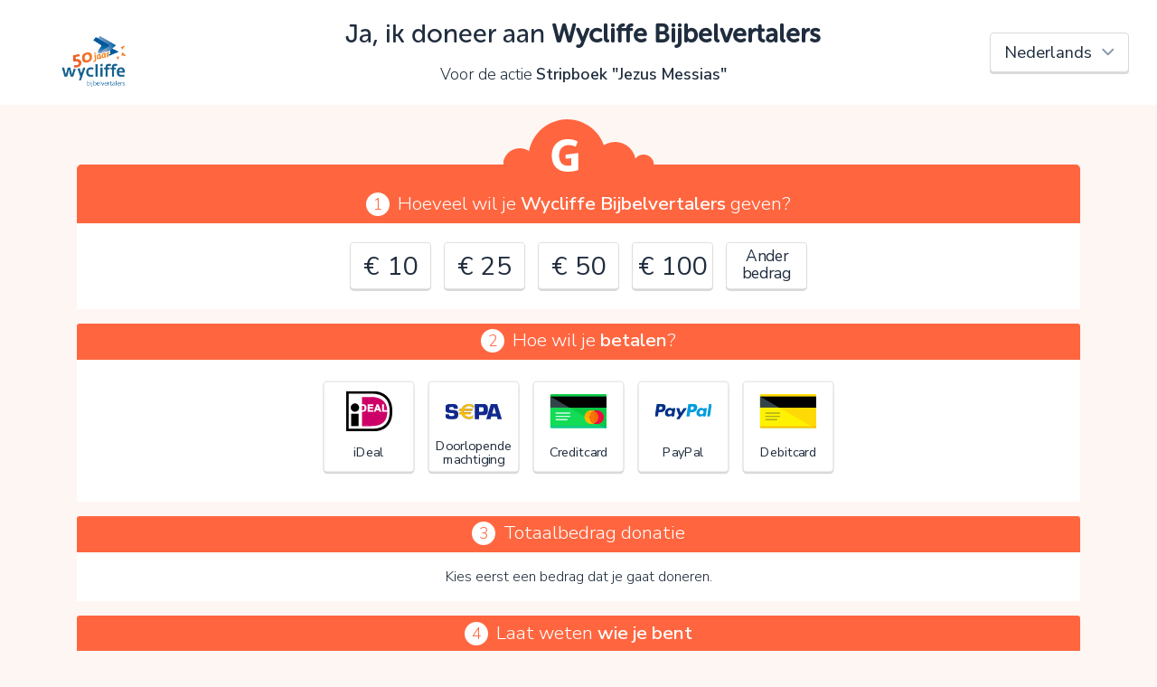

--- FILE ---
content_type: text/html; charset=UTF-8
request_url: https://www.geef.nl/nl/doneer?action=2539&backLink=https%3A%2F%2Fwww.geef.nl%2Fnl%2Factie%2Fstripboek-jezus-messias%2Fcontact
body_size: 6944
content:
<!doctype html>
<html lang="nl">
<head>
    <meta charset="UTF-8">
    <title>Doneren • Wycliffe Bijbelvertalers • Geef.nl</title>
    <meta name="viewport" content="width=device-width, initial-scale=1.0">
    <meta http-equiv="X-UA-Compatible" content="ie=edge">
    <meta property="fb:app_id" content="1995525390670739" />
    <link href="https://fonts.googleapis.com/css?family=Nunito+Sans:300,400,600,300i" rel="stylesheet">
    <link href="https://maxcdn.bootstrapcdn.com/bootstrap/4.0.0-alpha.6/css/bootstrap.min.css" rel="stylesheet">
    <link href="https://maxcdn.bootstrapcdn.com/font-awesome/4.7.0/css/font-awesome.min.css" rel="stylesheet">
    <link rel="stylesheet" href="/donate/assets/css/global.css">
    <script src="/donate/assets/manifest.js"></script>
    <script src="/donate/assets/js/polyfill.js"></script>        <script defer src="/donate/assets/js/donate.js"></script>
</head>
<body class="view-internal">
    <div id="donateContainer">
        <div id="donate-head">
            <div class="col-12 py-2">
                <div id="title" class="d-md-flex justify-content-center justify-content-md-between align-items-center">

                    <div class="language-select-container order-first order-md-last pr-lg-3 d-flex justify-content-center">
                        <select id="language_select" class="form-control">
                                                            <option value="/nl/doneer?action=2539&amp;backLink=https://www.geef.nl/nl/actie/stripboek-jezus-messias/contact" selected="selected">Nederlands</option>
                                                            <option value="/en/donate?action=2539&amp;backLink=https://www.geef.nl/nl/actie/stripboek-jezus-messias/contact">English</option>
                                                            <option value="/de/spenden?action=2539&amp;backLink=https://www.geef.nl/nl/actie/stripboek-jezus-messias/contact">Deutsch</option>
                                                            <option value="/fr/donner?action=2539&amp;backLink=https://www.geef.nl/nl/actie/stripboek-jezus-messias/contact">Français</option>
                                                            <option value="/es/donar?action=2539&amp;backLink=https://www.geef.nl/nl/actie/stripboek-jezus-messias/contact">Español</option>
                                                            <option value="/fy/donearje?action=2539&amp;backLink=https://www.geef.nl/nl/actie/stripboek-jezus-messias/contact">Frysk</option>
                                                    </select>
                    </div>

                    <div class="logo charity">
                        <div class="inner"
                             style="background-image: url(https://cdn.geef.nl/doel/image/medium/1601453116_50jaartwitter.png);"></div>
                    </div>

                    <div class="title text-center mt-0 mb-4 mb-md-0 col-12 col-md-auto">

                        <h1>Ja, ik doneer aan <strong>Wycliffe Bijbelvertalers</strong></h1>

                                                    <div class="beneficiary">
                                Voor de actie <strong>Stripboek &quot;Jezus Messias&quot;</strong>
                                                            </div>
                                            </div>

                </div>
            </div>

        </div>

        <div class="container mt-3" id="donate-main">
            <div id="donate" data-mode="internal">

                <form name="donation" method="post" action="/donate/post" id="donate-form">

                                    <div class="geefCloud"><img src="/donate/assets/img/geef-wolkje-orange.svg" alt="Geef"></div>
                
                <div class="row no-gutters section section-first" id="donationAmount">
                    <div class="col-12 text-center section-label" id="donation_amount_label">
                        <span class="num">1</span>Hoeveel wil je <strong>Wycliffe Bijbelvertalers</strong> geven?</div>

                    <div class="w-100 d-flex justify-content-center flex-wrap pb-3 radioButtonContainer">
                                                    <div class="radioButton radioButtonMoney">
                                <input type="radio" id="amountValue_1000" name="amountValue"                                       value="10" autocomplete="off">
                                <label for="amountValue_1000">
                                    <span class="label">€ 10</span>
                                </label>
                            </div>
                                                    <div class="radioButton radioButtonMoney">
                                <input type="radio" id="amountValue_2500" name="amountValue"                                       value="25" autocomplete="off">
                                <label for="amountValue_2500">
                                    <span class="label">€ 25</span>
                                </label>
                            </div>
                                                    <div class="radioButton radioButtonMoney">
                                <input type="radio" id="amountValue_5000" name="amountValue"                                       value="50" autocomplete="off">
                                <label for="amountValue_5000">
                                    <span class="label">€ 50</span>
                                </label>
                            </div>
                                                    <div class="radioButton radioButtonMoney">
                                <input type="radio" id="amountValue_10000" name="amountValue"                                       value="100" autocomplete="off">
                                <label for="amountValue_10000">
                                    <span class="label">€ 100</span>
                                </label>
                            </div>
                                                                            <div class="radioButton radioButtonText">
                                <input type="radio" id="amountValue_other" name="amountValue" value="other"                                       autocomplete="off">
                                <label for="amountValue_other">
                                    <span class="label">Ander bedrag</span>
                                </label>
                            </div>
                        
                    </div>
                    <div class="col-12 hideable hidden"
                         id="donationCustomAmount">

                        <div class="row justify-content-center">
                            <div class="col-md-12 text-center sub-section-label mt-0 mb-2">
                                Vul een bedrag in:
                            </div>
                            <div class="text-center moneyInputContainer mb-4">
                                <div class="moneyInput">
        <div class="euro"><span>€</span></div>
        <input type="tel" id="donation_amount" name="donation[amount]" class="money form-control" autocomplete="off" value="0,00">
    </div>
                            </div>

                        </div>
                    </div>

                </div>

                <div class="row no-gutters section justify-content-center" id="donationPaymentType">

                    <div class="col-12 text-center section-label" id="donation_paymentType_label">
                        <span class="num">2</span>Hoe wil je <strong>betalen</strong>?</div>

                    <div class="w-100 pb-4 d-flex flex-wrap justify-content-center radioButtonContainer">
                                
                    
                                        <div class="radioButton radioButtonImage needsclick">
                    <input type="radio" id="donation_paymentType_0"
                           name="donation[paymentType]"
                            
                           value="ideal">
                    <label for="donation_paymentType_0">                              
                        <span class="img" style="background-image: url(/donate/assets/img/donation.payment_types.ideal.svg);"></span>  
                        <div class="label-container">
                            <span class="label">
                                iDeal
                            </span>
                        </div>
                    </label>
                </div>  
                
                
                            <div class="radioButton radioButtonImage needsclick">
                    <input type="radio" id="donation_paymentType_1"
                           name="donation[paymentType]"
                            
                           value="collection">
                    <label for="donation_paymentType_1">                              
                        <span class="img" style="background-image: url(/donate/assets/img/donation.payment_types.collection.svg);"></span>  
                        <div class="label-container">
                            <span class="label">
                                Doorlopende machtiging
                            </span>
                        </div>
                    </label>
                </div>  
                
                
                            <div class="radioButton radioButtonImage needsclick">
                    <input type="radio" id="donation_paymentType_2"
                           name="donation[paymentType]"
                            
                           value="creditcard">
                    <label for="donation_paymentType_2">                              
                        <span class="img" style="background-image: url(/donate/assets/img/donation.payment_types.creditcard.svg);"></span>  
                        <div class="label-container">
                            <span class="label">
                                Creditcard
                            </span>
                        </div>
                    </label>
                </div>  
                
                
                            <div class="radioButton radioButtonImage needsclick">
                    <input type="radio" id="donation_paymentType_3"
                           name="donation[paymentType]"
                            
                           value="paypal">
                    <label for="donation_paymentType_3">                              
                        <span class="img" style="background-image: url(/donate/assets/img/donation.payment_types.paypal.svg);"></span>  
                        <div class="label-container">
                            <span class="label">
                                PayPal
                            </span>
                        </div>
                    </label>
                </div>  
                
                
                            <div class="radioButton radioButtonImage needsclick">
                    <input type="radio" id="donation_paymentType_4"
                           name="donation[paymentType]"
                            
                           value="debitcard">
                    <label for="donation_paymentType_4">                              
                        <span class="img" style="background-image: url(/donate/assets/img/donation.payment_types.debitcard.svg);"></span>  
                        <div class="label-container">
                            <span class="label">
                                Debitcard
                            </span>
                        </div>
                    </label>
                </div>  
                
                
                        
            
                    </div>
                    <div class="col-12 d-flex justify-content-center hideable hidden" id="paymentBrandSelects">

                        
                        
                                                    <div class="col-lg-4 col-md-6 paymentBrandSelect pb-4 show" data-paymentType="debitcard">

                                <div class="row form-group select-form-group">
                                    <div class="col-12 text-nowrap">
                                        <label class="control-label control-label" id="donation_paymentBrand_debitcard_label" for="donation_paymentBrand_debitcard">Kies je debitcard</label>:
                                        <select id="donation_paymentBrand_debitcard" name="donation[paymentBrand_debitcard]" class="form-control"><option value="">Maak een keuze</option><option value="bancontact">Bancontact</option></select>
                                    </div>
                                </div>
                            </div>
                        
                                                    <div class="col-lg-4 col-md-6 paymentBrandSelect pb-4 show" data-paymentType="collection">

                                <div class="row form-group select-form-group">
                                    <div class="col-12 text-nowrap">
                                        <label class="control-label control-label" id="donation_paymentBrand_collection_label" for="donation_paymentBrand_collection">Frequentie doorlopende machtiging</label>:
                                        <select id="donation_paymentBrand_collection" name="donation[paymentBrand_collection]" class="form-control"><option value="">Maak een keuze</option><option value="monthly">Maandelijks</option><option value="trimonthly">Elk kwartaal</option><option value="semiyearly">Elk half jaar</option><option value="yearly">Elk jaar</option></select>
                                    </div>
                                </div>
                            </div>
                        
                    </div>

                </div>

                <div class="row no-gutters section justify-content-center" id="voluntaryContributionContainer">

                    <div class="col-12 text-center section-label" id="voluntaryContributionContainer_label">
                        <span class="num">3</span>Totaalbedrag donatie</div>

                    <div class="col-12 col-lg-10 px-3 pb-3 text-center">
                        <div id="noAmountSelected" class="hideable ">Kies eerst een bedrag dat je gaat doneren.</div>
                        <div id="hasAmountSelected" class="hideable hidden">
                            <div id="voluntaryContributionSelectionContainer" class="hideable">
                                <p>Jouw donatie vindt plaats via het Geef.nl platform. Geef.nl brengt (transactie)kosten in rekening. Met jouw vrijwillige bijdrage betaal je deze kosten, steun je het platform met een extra donatie en ontvangt Wycliffe Bijbelvertalers jouw donatie voor 100%.</p>
                                <div class="form-row">
                                    <div class="form-group mx-auto">
                                        <span>Door op V te klikken kies je wel of geen vrijwillige bijdrage</span>
                                        <select id="donation_voluntaryContributionPercentage" name="donation[voluntaryContributionPercentage]" class="mx-auto d-inline form-control" autocomplete="off"><option value="zero">0%</option><option value="two_point_five">2.5%</option><option value="five">5%</option><option value="ten">10%</option><option value="fifteen" selected="selected">15%</option><option value="twenty">20%</option></select>
                                    </div>
                                </div>
                            </div>
                            Je gaat in totaal <span id="transactionAmount">€ -,--</span> afrekenen.
                            <span id="contributionSummary">Er gaat <span id="netDonationAmount">€ -,--</span> naar Wycliffe Bijbelvertalers en <span id="voluntaryContributionAmount">€ -,--</span> naar het platform.</span>
                        </div>
                    </div>

                </div>

                <div class="row no-gutters section justify-content-center form-smaller donationUserFields">

                    <div class="col-12 text-center section-label">
                        <span class="num">4</span>Laat weten <strong>wie je bent</strong></div>
                    <div class="col-md-9 col-lg-7 col-12 px-md-5" id="donationUserFieldsLeft">
                        <div class="col-12 text-11 hideable" id="donationAnonymousField">
                            <div class="form-group"><div class="checkboxContainer ">
          <label>
              <div class="inputContainer">
                  <input type="checkbox" id="donation_anonymous" name="donation[anonymous]" value="1">       
                  <div class="styler"></div>
              </div>
              <span id="donation_anonymous_label" class="checkbox-label">Liever niet, ik wil anoniem doneren</span>
          </label>
        </div></div>
                        </div>

                        <div class="col-12 donation_user_field hideable hideable-large">

                            <div class="form-row">
                                <div class="form-group email"><label class="control-label control-label" id="donation_user_email_label" for="donation_user_email">E-mailadres</label><input type="email" id="donation_user_email" name="donation[user][email]" class="email form-control" /></div>
                                <div class="form-group"><div class="checkboxContainer ">
          <label>
              <div class="inputContainer">
                  <input type="checkbox" id="donation_user_company" name="donation[user][company]" value="1">       
                  <div class="styler"></div>
              </div>
              <span id="donation_user_company_label" class="checkbox-label">Ik wil als bedrijf doneren</span>
          </label>
        </div></div>
                            </div>
                            <div class="donation_user_company_field hideable hideable-no-anim">
                                <div class="form-group companyName"><label class="control-label control-label" id="donation_user_companyName_label" for="donation_user_companyName">Bedrijfsnaam</label><input type="text" id="donation_user_companyName" name="donation[user][companyName]" class="companyName form-control" /></div>
                            </div>
                            <div class="donation_user_person_field hideable hideable-no-anim">

                                <div class="form-row">
                                    <div class="form-group gender"><label class="control-label control-label" id="donation_user_gender_label" for="donation_user_gender">Aanhef</label><select id="donation_user_gender" name="donation[user][gender]" class="gender form-control"><option value="m">Dhr.</option><option value="f">Mevr.</option><option value="o">-</option></select></div>
                                </div>
                                <div class="form-row">
                                    <div class="form-group firstName"><label class="control-label control-label" id="donation_user_firstName_label" for="donation_user_firstName">Voornaam</label><input type="text" id="donation_user_firstName" name="donation[user][firstName]" class="firstName form-control" /></div>
                                </div>
                                <div class="form-row">
                                    <div class="form-group lastNamePrefix"><label class="control-label control-label" id="donation_user_lastNamePrefix_label" for="donation_user_lastNamePrefix">Tussenvoegsel</label><input type="text" id="donation_user_lastNamePrefix" name="donation[user][lastNamePrefix]" class="lastNamePrefix form-control" /></div>
                                    <div class="form-group lastName"><label class="control-label control-label" id="donation_user_lastName_label" for="donation_user_lastName">Achternaam</label><input type="text" id="donation_user_lastName" name="donation[user][lastName]" class="lastName form-control" /></div>
                                </div>
                            </div>

                            <div id="donationUserAddressFields"  class="hide">
                                <div class="form-row">
                                    <div class="form-group address"><label class="control-label control-label" id="donation_user_address_label" for="donation_user_address">Straatnaam</label><input type="text" id="donation_user_address" name="donation[user][address]" class="address form-control" /></div>
                                    <div class="form-group number"><label class="control-label control-label" id="donation_user_number_label" for="donation_user_number">Huisnummer</label><input type="text" id="donation_user_number" name="donation[user][number]" class="number form-control" /></div>
                                </div>

                                <div class="form-row">
                                    <div class="form-group zipcode"><label class="control-label control-label" id="donation_user_zipcode_label" for="donation_user_zipcode">Postcode</label><input type="text" id="donation_user_zipcode" name="donation[user][zipcode]" class="zipcode form-control" /></div>
                                    <div class="form-group town"><label class="control-label control-label" id="donation_user_town_label" for="donation_user_town">Plaats</label><input type="text" id="donation_user_town" name="donation[user][town]" class="town form-control" /></div>
                                </div>

                                <div class="form-row">
                                    <div class="form-group country"><label class="control-label control-label" id="donation_user_country_label" for="donation_user_country">Land</label><select id="donation_user_country" name="donation[user][country]" class="country form-control">            <option value="NL">Nederland</option><option value="BE">België</option><option value="DE">Duitsland</option><option value="FR">Frankrijk</option><option value="GB">Verenigd Koninkrijk</option><option value="ES">Spanje</option><option disabled="disabled">-------------------</option><option value="AF">Afghanistan</option><option value="AX">Åland</option><option value="AL">Albanië</option><option value="DZ">Algerije</option><option value="AS">Amerikaans-Samoa</option><option value="VI">Amerikaanse Maagdeneilanden</option><option value="AD">Andorra</option><option value="AO">Angola</option><option value="AI">Anguilla</option><option value="AQ">Antarctica</option><option value="AG">Antigua en Barbuda</option><option value="AR">Argentinië</option><option value="AM">Armenië</option><option value="AW">Aruba</option><option value="AU">Australië</option><option value="AZ">Azerbeidzjan</option><option value="BS">Bahama’s</option><option value="BH">Bahrein</option><option value="BD">Bangladesh</option><option value="BB">Barbados</option><option value="BY">Belarus</option><option value="BE">België</option><option value="BZ">Belize</option><option value="BJ">Benin</option><option value="BM">Bermuda</option><option value="BT">Bhutan</option><option value="BO">Bolivia</option><option value="BA">Bosnië en Herzegovina</option><option value="BW">Botswana</option><option value="BV">Bouveteiland</option><option value="BR">Brazilië</option><option value="IO">Brits Indische Oceaanterritorium</option><option value="VG">Britse Maagdeneilanden</option><option value="BN">Brunei</option><option value="BG">Bulgarije</option><option value="BF">Burkina Faso</option><option value="BI">Burundi</option><option value="KH">Cambodja</option><option value="CA">Canada</option><option value="BQ">Caribisch Nederland</option><option value="CF">Centraal-Afrikaanse Republiek</option><option value="CL">Chili</option><option value="CN">China</option><option value="CX">Christmaseiland</option><option value="CC">Cocoseilanden</option><option value="CO">Colombia</option><option value="KM">Comoren</option><option value="CG">Congo-Brazzaville</option><option value="CD">Congo-Kinshasa</option><option value="CK">Cookeilanden</option><option value="CR">Costa Rica</option><option value="CU">Cuba</option><option value="CW">Curaçao</option><option value="CY">Cyprus</option><option value="DK">Denemarken</option><option value="DJ">Djibouti</option><option value="DM">Dominica</option><option value="DO">Dominicaanse Republiek</option><option value="DE">Duitsland</option><option value="EC">Ecuador</option><option value="EG">Egypte</option><option value="SV">El Salvador</option><option value="GQ">Equatoriaal-Guinea</option><option value="ER">Eritrea</option><option value="EE">Estland</option><option value="SZ">Eswatini</option><option value="ET">Ethiopië</option><option value="FO">Faeröer</option><option value="FK">Falklandeilanden</option><option value="FJ">Fiji</option><option value="PH">Filipijnen</option><option value="FI">Finland</option><option value="FR">Frankrijk</option><option value="GF">Frans-Guyana</option><option value="PF">Frans-Polynesië</option><option value="TF">Franse Gebieden in de zuidelijke Indische Oceaan</option><option value="GA">Gabon</option><option value="GM">Gambia</option><option value="GE">Georgië</option><option value="GH">Ghana</option><option value="GI">Gibraltar</option><option value="GD">Grenada</option><option value="GR">Griekenland</option><option value="GL">Groenland</option><option value="GP">Guadeloupe</option><option value="GU">Guam</option><option value="GT">Guatemala</option><option value="GG">Guernsey</option><option value="GN">Guinee</option><option value="GW">Guinee-Bissau</option><option value="GY">Guyana</option><option value="HT">Haïti</option><option value="HM">Heard en McDonaldeilanden</option><option value="HN">Honduras</option><option value="HU">Hongarije</option><option value="HK">Hongkong SAR van China</option><option value="IE">Ierland</option><option value="IS">IJsland</option><option value="IN">India</option><option value="ID">Indonesië</option><option value="IQ">Irak</option><option value="IR">Iran</option><option value="IM">Isle of Man</option><option value="IL">Israël</option><option value="IT">Italië</option><option value="CI">Ivoorkust</option><option value="JM">Jamaica</option><option value="JP">Japan</option><option value="YE">Jemen</option><option value="JE">Jersey</option><option value="JO">Jordanië</option><option value="KY">Kaaimaneilanden</option><option value="CV">Kaapverdië</option><option value="CM">Kameroen</option><option value="KZ">Kazachstan</option><option value="KE">Kenia</option><option value="KG">Kirgizië</option><option value="KI">Kiribati</option><option value="UM">Kleine afgelegen eilanden van de Verenigde Staten</option><option value="KW">Koeweit</option><option value="HR">Kroatië</option><option value="LA">Laos</option><option value="LS">Lesotho</option><option value="LV">Letland</option><option value="LB">Libanon</option><option value="LR">Liberia</option><option value="LY">Libië</option><option value="LI">Liechtenstein</option><option value="LT">Litouwen</option><option value="LU">Luxemburg</option><option value="MO">Macau SAR van China</option><option value="MG">Madagaskar</option><option value="MW">Malawi</option><option value="MV">Maldiven</option><option value="MY">Maleisië</option><option value="ML">Mali</option><option value="MT">Malta</option><option value="MA">Marokko</option><option value="MH">Marshalleilanden</option><option value="MQ">Martinique</option><option value="MR">Mauritanië</option><option value="MU">Mauritius</option><option value="YT">Mayotte</option><option value="MX">Mexico</option><option value="FM">Micronesia</option><option value="MD">Moldavië</option><option value="MC">Monaco</option><option value="MN">Mongolië</option><option value="ME">Montenegro</option><option value="MS">Montserrat</option><option value="MZ">Mozambique</option><option value="MM">Myanmar (Birma)</option><option value="NA">Namibië</option><option value="NR">Nauru</option><option value="NL" selected="selected">Nederland</option><option value="NP">Nepal</option><option value="NI">Nicaragua</option><option value="NC">Nieuw-Caledonië</option><option value="NZ">Nieuw-Zeeland</option><option value="NE">Niger</option><option value="NG">Nigeria</option><option value="NU">Niue</option><option value="KP">Noord-Korea</option><option value="MK">Noord-Macedonië</option><option value="MP">Noordelijke Marianen</option><option value="NO">Noorwegen</option><option value="NF">Norfolk</option><option value="UG">Oeganda</option><option value="UA">Oekraïne</option><option value="UZ">Oezbekistan</option><option value="OM">Oman</option><option value="TL">Oost-Timor</option><option value="AT">Oostenrijk</option><option value="PK">Pakistan</option><option value="PW">Palau</option><option value="PS">Palestijnse gebieden</option><option value="PA">Panama</option><option value="PG">Papoea-Nieuw-Guinea</option><option value="PY">Paraguay</option><option value="PE">Peru</option><option value="PN">Pitcairneilanden</option><option value="PL">Polen</option><option value="PT">Portugal</option><option value="PR">Puerto Rico</option><option value="QA">Qatar</option><option value="RE">Réunion</option><option value="RO">Roemenië</option><option value="RU">Rusland</option><option value="RW">Rwanda</option><option value="KN">Saint Kitts en Nevis</option><option value="LC">Saint Lucia</option><option value="VC">Saint Vincent en de Grenadines</option><option value="BL">Saint-Barthélemy</option><option value="MF">Saint-Martin</option><option value="PM">Saint-Pierre en Miquelon</option><option value="SB">Salomonseilanden</option><option value="WS">Samoa</option><option value="SM">San Marino</option><option value="ST">Sao Tomé en Principe</option><option value="SA">Saoedi-Arabië</option><option value="SN">Senegal</option><option value="RS">Servië</option><option value="SC">Seychellen</option><option value="SL">Sierra Leone</option><option value="SG">Singapore</option><option value="SH">Sint-Helena</option><option value="SX">Sint-Maarten</option><option value="SI">Slovenië</option><option value="SK">Slowakije</option><option value="SD">Soedan</option><option value="SO">Somalië</option><option value="ES">Spanje</option><option value="SJ">Spitsbergen en Jan Mayen</option><option value="LK">Sri Lanka</option><option value="SR">Suriname</option><option value="SY">Syrië</option><option value="TJ">Tadzjikistan</option><option value="TW">Taiwan</option><option value="TZ">Tanzania</option><option value="TH">Thailand</option><option value="TG">Togo</option><option value="TK">Tokelau</option><option value="TO">Tonga</option><option value="TT">Trinidad en Tobago</option><option value="TD">Tsjaad</option><option value="CZ">Tsjechië</option><option value="TN">Tunesië</option><option value="TR">Turkije</option><option value="TM">Turkmenistan</option><option value="TC">Turks- en Caicoseilanden</option><option value="TV">Tuvalu</option><option value="UY">Uruguay</option><option value="VU">Vanuatu</option><option value="VA">Vaticaanstad</option><option value="VE">Venezuela</option><option value="GB">Verenigd Koninkrijk</option><option value="AE">Verenigde Arabische Emiraten</option><option value="US">Verenigde Staten</option><option value="VN">Vietnam</option><option value="WF">Wallis en Futuna</option><option value="EH">Westelijke Sahara</option><option value="ZM">Zambia</option><option value="ZW">Zimbabwe</option><option value="ZA">Zuid-Afrika</option><option value="GS">Zuid-Georgia en Zuidelijke Sandwicheilanden</option><option value="KR">Zuid-Korea</option><option value="SS">Zuid-Soedan</option><option value="SE">Zweden</option><option value="CH">Zwitserland</option></select></div>
                                </div>
                            </div>

                            <div class="form-group"><div class="checkboxContainer ">
          <label>
              <div class="inputContainer">
                  <input type="checkbox" id="donation_user_gdprAccepted" name="donation[user][gdprAccepted]" value="1">       
                  <div class="styler"></div>
              </div>
              <span id="donation_user_gdprAccepted_label" class="checkbox-label">Wycliffe Bijbelvertalers mag contact met mij opnemen met betrekking tot deze donatie</span>
          </label>
        </div></div>
                            <div class="form-group"><div class="checkboxContainer ">
          <label>
              <div class="inputContainer">
                  <input type="checkbox" id="donation_user_newsletter" name="donation[user][newsletter]" value="1">       
                  <div class="styler"></div>
              </div>
              <span id="donation_user_newsletter_label" class="checkbox-label">Schrijf mij in voor de maandelijkse nieuwsbrief van Geef.nl</span>
          </label>
        </div></div>

                        </div>

                    </div>

                </div>
                <div class="row no-gutters section justify-content-center form-smaller donationUserFields donation_user_field hideable hideable-large">

                    <div class="col-12 text-center section-label">
                        <span class="num">5</span>Laat een <strong>openbaar bericht/reactie</strong> achter</div>

                    <div class="col-md-9 col-lg-7 col-12 px-md-5" id="donationUserFieldsRight">

                        <div class="col-12">

                            <div class="form-group comment textarea"><textarea id="donation_user_comment" name="donation[user][comment]" class="comment textarea form-control"></textarea></div>
                            <div class="text-right"><span class="small">optioneel</span></div>
                        </div>

                    </div>

                </div>

                <div class="row section-last no-gutters section justify-content-center">
                    <div class="col-md-9 col-lg-7 col-12 px-md-5">
                        <div class="col-12">
                            <div class="form-group"><div class="checkboxContainer ">
          <label>
              <div class="inputContainer">
                  <input type="checkbox" id="donation_termsAccepted" name="donation[termsAccepted]" value="1">       
                  <div class="styler"></div>
              </div>
              <span id="donation_termsAccepted_label" class="checkbox-label">Ik ga akkoord met de <a href="/nl/page/donatievoorwaarden" target="_blank">donatievoorwaarden</a> en de <a href="/nl/page/privacy" target="_blank">privacyverklaring</a>.</span>
          </label>
        </div></div>
                        </div>
                        <div class="col-12 text-center mb-4">
                            <input type="submit" value="Nu doneren"
                                   class="btn btn-super-large my-2 btn-blue btn-submit"/>
                        </div>

                    </div>

                </div>

                <input type="hidden" id="donation_id" name="donation[id]" /><input type="hidden" id="donation_charity" name="donation[charity]" value="878" /><input type="hidden" id="donation_action" name="donation[action]" value="2539" /><input type="hidden" id="donation_actionMember" name="donation[actionMember]" /><input type="hidden" id="donation_project" name="donation[project]" /><input type="hidden" id="donation_owningUser" name="donation[owningUser]" /><input type="hidden" id="donation_fixedAmount" name="donation[fixedAmount]" /><input type="hidden" id="donation_referenceCode" name="donation[referenceCode]" /><input type="hidden" id="donation_referenceDescription" name="donation[referenceDescription]" /><input type="hidden" id="donation_referer" name="donation[referer]" /><input type="hidden" id="donation_language" name="donation[language]" value="nl" /><input type="hidden" id="donation_backLink" name="donation[backLink]" value="https://www.geef.nl/nl/actie/stripboek-jezus-messias/contact" /><input type="hidden" id="donation_mode" name="donation[mode]" value="internal" /><input type="hidden" id="donation_type" name="donation[type]" value="charity" /><input type="hidden" id="donation_paymentBrand" name="donation[paymentBrand]" /></form>
            </div>

        </div>

        <div id="donate-footer">

            <div class="container">
                <div class="row">
                    <div class="col-12 py-4">

                        <div class="d-flex justify-content-between align-items-center flex-wrap">
                            <div>
                                <div class="title">
                                    <span>Geef.nl</span>
                                    <span
                                            class="charity-name">Wycliffe Bijbelvertalers</span>                                </div>
                                <ul class="link-list">
                                    <li><a href="https://www.geef.nl/nl/page/faq"
                                           target="_blank">Veelgestelde vragen</a></li>
                                    <li><a href="https://www.geef.nl/nl/page/privacy"
                                           target="_blank">Privacy</a></li>
                                    <li><a href="https://www.geef.nl/nl/page/donatievoorwaarden"
                                           target="_blank">Donatievoorwaarden</a></li>
                                </ul>
                            </div>

                                                            <div class="imgs mt-4 mt-sm-0">
                                                                            <img src="/donate/assets/img/charity.anbi.png" alt="ANBI"/>
                                                                                                                <img src="/donate/assets/img/charity.cbf.png" alt="CBF erkend"/>
                                                                    </div>
                            
                        </div>

                    </div>
                </div>
            </div>

        </div>

        <div id="modalContainer">
            <div class="fader"></div>
            <div id="errorModal" class="dialog">
                <div class="title">Oeps!</div>
                <div class="content">
                    <div class="message">Je kunt nog niet verder vanwege:</div>
                    <ul class="list-style-disc" id="donationErrorList"></ul>
                    <div class="message">Controleer en verbeter je invoer en probeer het opnieuw.</div>
                </div>
                <div class="buttons">
                    <span class="btn btn-small btn-blue closeModal">OK</span>
                </div>
            </div>
        </div>
    </div>

<div id="loading">
    <div class="loading-container">
        <i class="fa fa-spin fa-spinner loading-spinner"></i>
        <div class="loading-message text-12">Je wordt doorgestuurd naar de betaalpagina</div>
    </div>

</div>
</body>
</html>


--- FILE ---
content_type: text/css
request_url: https://www.geef.nl/donate/assets/css/global.css
body_size: 18253
content:
@font-face {
  font-family: Museo500;
  src: url(/donate/assets/fonts/MuseoSansRounded-500.09ff4a54.woff); }

html, body {
  height: 100%; }

body {
  font-family: Nunito Sans, sans-serif;
  background: #FEF6F3;
  color: #202D3E;
  line-height: 1.4;
  font-weight: 300;
  display: flex;
  flex-direction: column; }
  body.view-external {
    background: #f8f8f8; }
  body.payment-update-dev {
    background: #fff; }

h1, h2, h3, h4, h5, h6 {
  font-family: 'Museo500', 'Nunito Sans', sans-serif; }

strong {
  font-weight: 600; }

.text-11 {
  font-size: 1.1rem; }

.text-12 {
  font-size: 1.2rem; }

.text-nowrap {
  white-space: nowrap; }

.text-light {
  color: #8896A9 !important; }

.btn {
  font-family: "Nunito Sans", sans-serif;
  font-weight: 500;
  color: white !important;
  cursor: pointer;
  font-size: 1.2rem;
  line-height: 1;
  border-radius: 3px;
  text-decoration: none;
  text-align: center;
  background: #8896A9;
  box-shadow: 0 2px 0 0 #6b7c93;
  padding: .6em 2em; }
  .btn:hover {
    color: white;
    background-color: #6b7c93;
    box-shadow: 0 2px 0 0 #556376; }
  .btn.btn-small {
    font-size: 1rem; }
  .btn.btn-large {
    font-size: 1.4rem; }
  .btn.btn-super-large {
    font-size: 1.6rem; }
  .btn.btn-blue {
    background-color: #40BAF2;
    box-shadow: 0 2px 0 0 #10a9ef; }
    .btn.btn-blue:hover {
      background-color: #10a9ef;
      box-shadow: 0 2px 0 0 #0d87bf; }
  .btn.btn-green {
    background-color: #6cd842;
    box-shadow: 0 2px 0 0 #52bf28; }
    .btn.btn-green:hover {
      background-color: #52bf28;
      box-shadow: 0 2px 0 0 #40951f; }
  .btn.btn-share {
    box-shadow: none;
    font-size: 1.1rem;
    padding: .6em 1em; }
    .btn.btn-share:first-child {
      margin-right: 1em; }
    .btn.btn-share.btn-share-facebook {
      background-color: #3B5998; }
      .btn.btn-share.btn-share-facebook:hover {
        background-color: #2d4373; }
    .btn.btn-share.btn-share-twitter {
      background-color: #00aced; }
      .btn.btn-share.btn-share-twitter:hover {
        background-color: #0087ba; }
    .btn.btn-share.btn-share-linkedin {
      background-color: #006fa6; }
      .btn.btn-share.btn-share-linkedin:hover {
        background-color: #004d73; }
    .btn.btn-share.btn-share-whatsapp {
      background-color: #25d366; }
      .btn.btn-share.btn-share-whatsapp:hover {
        background-color: #1da851; }
    .btn.btn-share .fa {
      margin-right: 12px; }

.geefCloud {
  color: #FF663F;
  text-align: left;
  width: 100%;
  height: 75px;
  overflow: hidden;
  position: relative; }
  .geefCloud svg {
    display: block;
    position: absolute;
    height: 75px;
    width: auto;
    bottom: 0;
    left: 50%;
    transform: translateX(-50%);
    z-index: 2; }
    .geefCloud svg .fill {
      fill: currentColor; }
  .geefCloud:before {
    display: block;
    content: "";
    background: currentColor;
    width: 100%;
    height: 25px;
    position: absolute;
    bottom: 0;
    left: 0;
    border-radius: 5px 5px 0 0;
    z-index: 1; }
  .geefCloud img {
    display: block;
    position: absolute;
    height: 75px;
    width: auto;
    top: 0;
    left: 50%;
    transform: translateX(-50%);
    z-index: 2; }

input, textarea, select {
  font-family: Nunito Sans, sans-serif;
  line-height: 1; }

.form-control {
  border: 1px solid #DADADA; }

select {
  -moz-appearance: none;
  -webkit-appearance: none;
  appearance: none;
  /* and then whatever styles you want*/ }

button:focus, input:focus {
  outline: none; }

label {
  -webkit-touch-callout: none;
  /* iOS Safari */
  -webkit-user-select: none;
  /* Safari */
  -khtml-user-select: none;
  /* Konqueror HTML */
  -moz-user-select: none;
  /* Firefox */
  -ms-user-select: none;
  /* Internet Explorer/Edge */
  user-select: none;
  /* Non-prefixed version, currently supported by Chrome and Opera */ }

.checkboxContainer label {
  margin-bottom: 0;
  margin-right: 15px;
  margin-top: 0;
  cursor: pointer;
  font-size: 1.05rem;
  position: relative;
  padding-left: 40px; }
  .checkboxContainer label span {
    display: block;
    padding-top: 3px; }
  .checkboxContainer label .inputContainer {
    position: relative;
    width: 30px;
    height: 30px;
    display: inline-block;
    vertical-align: bottom;
    position: absolute;
    top: 0;
    left: 0; }
    .checkboxContainer label .inputContainer input {
      opacity: 0;
      visibility: hidden; }
    .checkboxContainer label .inputContainer div.styler, .checkboxContainer label .inputContainer div.checkbox {
      display: block;
      position: absolute;
      width: 100%;
      height: 100%;
      top: 0;
      left: 0;
      background-color: white;
      background-size: 80% auto;
      background-position: center center;
      background-repeat: no-repeat;
      border: 1px solid #DADADA;
      box-shadow: 0 1px 0 0 #DADADA;
      border-radius: 4px; }
    .checkboxContainer label .inputContainer input:checked + div.styler, .checkboxContainer label .inputContainer div.checkbox.checked {
      background-image: url(/donate/assets/images/check.e722f563.svg);
      background-color: #40BAF2;
      border-color: #40BAF2; }

.checkboxContainer.small label span {
  font-size: .95rem;
  font-weight: 300;
  line-height: 22px;
  padding-top: 1px; }

.checkboxContainer.small label .inputContainer div.styler {
  width: 22px;
  height: 22px;
  border-radius: 3px; }

.radioButtonContainer {
  padding-left: 15px;
  padding-right: 15px; }
  .radioButtonContainer.hasCheckedItem .radioButton:not(.isChecked) {
    opacity: .7; }
  .radioButtonContainer .radioButton {
    float: left;
    position: relative;
    width: 100px;
    height: 100px;
    margin: 2px;
    border-radius: 5px;
    cursor: pointer;
    padding: 8px; }
    .radioButtonContainer .radioButton:hover {
      opacity: 1 !important; }
    .radioButtonContainer .radioButton > * {
      cursor: pointer; }
    .radioButtonContainer .radioButton input {
      position: absolute;
      visibility: hidden; }
    .radioButtonContainer .radioButton label {
      position: absolute;
      top: 0;
      left: 0;
      width: 100%;
      height: 100%;
      background: white;
      border: 1px solid #DADADA;
      border-radius: 5px;
      box-shadow: 0 2px 0 0 #DADADA;
      text-align: center;
      display: flex;
      flex-direction: column;
      justify-content: center;
      align-items: center;
      transform: scale(0.9);
      transition: all 75ms ease; }
    .radioButtonContainer .radioButton input:checked + label {
      background: #40BAF2;
      color: white;
      transform: scale(1);
      box-shadow: none;
      border-color: #40BAF2; }
      @media (max-width: 767px) {
        .radioButtonContainer .radioButton input:checked + label {
          transform: none;
          box-shadow: none; } }
    .radioButtonContainer .radioButton:hover label {
      transform: scale(0.94); }
    .radioButtonContainer .radioButton span.img {
      display: block;
      width: 80px;
      height: 46px;
      margin-top: 1px;
      margin-bottom: 4px;
      background-position: center center;
      background-size: contain;
      background-repeat: no-repeat;
      background-color: white;
      border-radius: 3px;
      overflow: hidden;
      border: 5px solid white; }
    .radioButtonContainer .radioButton div.label-container {
      display: flex;
      flex-direction: column;
      justify-content: center;
      height: 2.2rem;
      width: 100%; }
    .radioButtonContainer .radioButton span.label {
      display: block;
      font-weight: 400;
      font-size: 1rem;
      line-height: 1.1;
      width: 100%; }
    .radioButtonContainer .radioButton.radioButtonText, .radioButtonContainer .radioButton.radioButtonMoney {
      height: 58px; }
      @media (max-width: 767px) {
        .radioButtonContainer .radioButton.radioButtonText, .radioButtonContainer .radioButton.radioButtonMoney {
          height: 48px; } }
      .radioButtonContainer .radioButton.radioButtonText.fixedAmount, .radioButtonContainer .radioButton.radioButtonMoney.fixedAmount {
        width: 200px; }
    .radioButtonContainer .radioButton.radioButtonText span.label {
      font-size: 1.2rem; }
    .radioButtonContainer .radioButton.radioButtonMoney span.label {
      font-size: 2rem; }
      @media (max-width: 767px) {
        .radioButtonContainer .radioButton.radioButtonMoney span.label {
          font-size: 1.6rem; } }

.moneyInputContainer {
  width: 200px;
  max-width: 90%; }
  .moneyInputContainer .moneyInput {
    position: relative; }
    .moneyInputContainer .moneyInput div.euro {
      position: absolute;
      top: 0;
      left: 0;
      height: calc(100% - 3px);
      width: 56px;
      text-align: center; }
      .moneyInputContainer .moneyInput div.euro > span {
        font-size: 2rem;
        color: #8896A9;
        display: block;
        position: absolute;
        top: 50%;
        left: 50%;
        transform: translate(-50%, -50%); }
    .moneyInputContainer .moneyInput input {
      font-size: 2rem;
      border-bottom: 3px solid #dfe0e2;
      border-radius: 3px 3px;
      padding: .5rem .8rem .5rem 52px; }

.form-control {
  color: #202D3E;
  font-family: Nunito Sans, sans-serif;
  font-size: 1.15rem; }
  .form-control:focus {
    color: #202D3E;
    border-color: rgba(0, 0, 0, 0.15); }

select.form-control {
  width: 100%;
  -webkit-appearance: none;
  background-color: #FFFFFF;
  border: 1px solid #DADADA;
  cursor: pointer;
  height: auto !important;
  line-height: 1.25;
  padding-right: 40px !important;
  background-image: url(/donate/assets/images/arrow-down.16b35721.svg);
  background-size: 14px 9px;
  background-repeat: no-repeat;
  background-position: right 15px center; }
  select.form-control:hover, select.form-control:focus {
    background-image: url(/donate/assets/images/arrow-down-dark.64213f13.svg);
    border-color: #DADADA; }

.form-group {
  width: auto;
  max-width: 100%; }
  .form-group .control-label {
    font-size: 1.1rem;
    white-space: nowrap;
    margin-bottom: 0;
    text-align: left;
    width: auto; }
  .form-group .form-control {
    color: #202D3E;
    width: auto;
    font-family: Nunito Sans, sans-serif;
    font-size: 1.15rem; }
  .form-group.select-form-group {
    display: flex;
    align-items: center; }

.hideable {
  overflow: hidden;
  opacity: 1;
  transition: max-height 150ms ease, opacity 75ms ease 100ms;
  max-height: 900px; }
  .hideable.hidden {
    transition: opacity 75ms ease, max-height 150ms ease 75ms;
    opacity: 0;
    max-height: 0 !important; }
  .hideable.init-hidden {
    max-height: none;
    opacity: 0;
    transition: none; }
  .hideable.hideable-no-anim {
    transition: none;
    opacity: 1;
    max-height: none; }
    .hideable.hideable-no-anim.hidden {
      transition: none;
      opacity: 1;
      max-height: none;
      display: none; }

.max-100 {
  max-width: 100%; }

.px-4h5 {
  padding-right: 2em !important;
  padding-left: 2em !important; }

#loading {
  position: fixed;
  top: 0;
  left: 0;
  z-index: 99;
  width: 100%;
  background: rgba(255, 255, 255, 0.8);
  height: 0;
  opacity: 0;
  transition: height 0ms linear, opacity 150ms ease;
  overflow: hidden; }
  #loading.show {
    height: 100%;
    opacity: 1; }
  #loading .loading-container {
    position: absolute;
    width: auto;
    max-width: 100%;
    height: auto;
    max-height: 100%;
    top: 30%;
    left: 50%;
    transform: translateX(-50%);
    text-align: center; }
    #loading .loading-container .loading-spinner {
      font-size: 36px;
      color: #202D3E; }
    #loading .loading-container .loading-message {
      margin-top: 1em; }

#donate-head {
  background: white; }
  #donate-head #title {
    padding: 0; }
    #donate-head #title h1 {
      font-size: 1.8rem;
      margin: 0; }
      @media (max-width: 767px) {
        #donate-head #title h1 {
          font-size: 1.4rem; } }
      @media (max-width: 991px) {
        #donate-head #title h1 {
          font-size: 1.6rem; } }
    #donate-head #title .beneficiary {
      font-size: 1.1rem;
      margin: 1em 1em 0 1em; }
    #donate-head #title .title {
      order: 3;
      flex-shrink: 1; }
    #donate-head #title .logo {
      max-width: 100%;
      height: 100px;
      flex-shrink: 0;
      background-color: white;
      border-width: 12px 8px;
      border-color: white;
      border-style: solid;
      margin-top: 5px;
      width: 100%;
      position: relative;
      text-align: center; }
      #donate-head #title .logo .inner {
        width: 100%;
        height: 100%;
        display: inline-block;
        background-size: contain;
        background-repeat: no-repeat;
        background-position: center center; }
      #donate-head #title .logo.user .inner {
        width: 76px;
        height: 76px;
        border-radius: 100%;
        background-image: url(/donate/assets/images/no-avatar-grey.ef5f229a.svg); }
      @media (min-width: 768px) {
        #donate-head #title .logo {
          order: 1;
          margin-top: 0;
          width: 180px; } }
    #donate-head #title .language-select-container {
      flex-shrink: 0; }
      @media (min-width: 768px) {
        #donate-head #title .language-select-container {
          order: 4; } }
      #donate-head #title .language-select-container select.form-control {
        box-shadow: 0 2px 0 0 #DADADA;
        line-height: 1.1;
        color: #202D3E;
        font-style: normal;
        font-weight: 400;
        width: 100%;
        padding: .6em .8em; }
        @media (max-width: 767px) {
          #donate-head #title .language-select-container select.form-control {
            width: auto;
            padding: .5em .6em;
            font-size: 1.1rem; } }

#donate-footer {
  background: white; }
  #donate-footer .title {
    font-size: 1.3rem; }
    #donate-footer .title span {
      display: inline-block;
      line-height: 1; }
      #donate-footer .title span:first-child {
        padding-right: .4em; }
      #donate-footer .title span.charity-name {
        border-left: 1px solid #8896A9;
        padding-left: .4em; }
  #donate-footer ul.link-list {
    padding: 0;
    margin: 1em 0 0 0;
    list-style: none; }
    #donate-footer ul.link-list li {
      margin-bottom: .5em; }
      #donate-footer ul.link-list li:last-child {
        margin-bottom: 0em; }
  #donate-footer .imgs img {
    height: 40px; }
    #donate-footer .imgs img:first-child {
      margin-right: 15px; }

#donate-main {
  flex: 1 0 auto; }

#donate {
  margin-bottom: 3em;
  border-radius: 5px; }
  .view-internal #donate {
    border-radius: 0 0 5px 5px; }
  #donate #paymentBrandSelects.hidden .paymentBrandSelect {
    display: none; }
  #donate .paymentBrandSelect {
    display: none; }
    #donate .paymentBrandSelect.show {
      display: block; }
    #donate .paymentBrandSelect label.control-label {
      margin-bottom: 5px; }
    #donate .paymentBrandSelect select.form-control {
      width: 100%;
      box-shadow: 0 2px 0 0 #DADADA;
      padding: .6em .8em;
      line-height: 1.1;
      color: #a0afc5;
      font-weight: 300; }
      #donate .paymentBrandSelect select.form-control.selected {
        color: #202D3E;
        font-style: normal;
        font-weight: 400; }
  #donate #donationCustomAmount.hidden input {
    color: transparent !important; }
  #donate .section:not(.hidden) {
    background: white;
    margin-top: 1em;
    border-radius: 3px 3px 0 0;
    overflow: hidden; }
    #donate .section:not(.hidden).section-last, #donate .section:not(.hidden).section-first {
      margin-top: 0; }
  #donate .geefCloud + .section-first {
    border-radius: 0; }
  #donate .section.hidden + .section.section-last {
    margin-top: -1em; }
  #donate .section-label {
    font-size: 1.3rem;
    margin: 0 0 .8em 0;
    background: #FF663F;
    color: white;
    padding: .3em 0 .35em 0;
    position: relative;
    line-height: 1.2; }
    @media (max-width: 767px) {
      #donate .section-label {
        font-size: 1.1rem; } }
    #donate .section-label .num {
      border-radius: 100%;
      display: inline-block;
      width: 26px;
      height: 26px;
      text-align: center;
      line-height: 26px;
      color: #FF663F;
      background: white;
      font-size: 1.1rem;
      margin-right: .5em; }
    #donate .section-label.error {
      background-color: #c6192e !important;
      color: white !important; }
      #donate .section-label.error .num {
        color: #c6192e !important;
        background-color: white !important; }
  #donate .sub-section-label {
    font-size: 1.3rem; }
  #donate .form-row {
    display: flex;
    justify-content: space-between;
    flex-wrap: wrap; }
  #donate #donationPaymentType .radioButtonContainer .radioButton {
    width: 112px;
    height: 112px; }
    #donate #donationPaymentType .radioButtonContainer .radioButton div.label-container {
      padding: 0 4px; }
    #donate #donationPaymentType .radioButtonContainer .radioButton span.img {
      height: 60px; }
    @media (max-width: 767px) {
      #donate #donationPaymentType .radioButtonContainer .radioButton {
        width: 100%;
        height: 2.6rem;
        margin-bottom: 6px; }
        #donate #donationPaymentType .radioButtonContainer .radioButton label {
          transform: none;
          flex-direction: row;
          text-align: left; }
          #donate #donationPaymentType .radioButtonContainer .radioButton label span.img {
            width: 40px;
            height: 84%;
            margin-bottom: 0;
            margin-top: 0;
            margin-left: 5px;
            margin-right: 5px;
            border: 3px solid white; } }
  #donate .donationUserFields .hide {
    display: none; }
  #donate .donationUserFields .form-group {
    flex-shrink: 1;
    font-size: 1.05rem;
    margin-bottom: 1.2em; }
    #donate .donationUserFields .form-group input[type=text], #donate .donationUserFields .form-group input[type=email], #donate .donationUserFields .form-group select, #donate .donationUserFields .form-group textarea {
      width: 100%;
      max-width: 100%; }
    #donate .donationUserFields .form-group.email {
      flex-basis: 100%; }
    #donate .donationUserFields .form-group.gender {
      flex-basis: 25%;
      min-width: 100px; }
    #donate .donationUserFields .form-group.firstName {
      flex-basis: 70%; }
    #donate .donationUserFields .form-group.lastNamePrefix {
      flex-basis: 33%; }
    #donate .donationUserFields .form-group.lastName {
      flex-basis: 62%; }
    #donate .donationUserFields .form-group.address {
      flex-basis: 70%; }
    #donate .donationUserFields .form-group.number {
      flex-basis: 25%; }
    #donate .donationUserFields .form-group.zipcode {
      flex-basis: 20%; }
    #donate .donationUserFields .form-group.town {
      flex-basis: 75%; }
    #donate .donationUserFields .form-group .control-label {
      margin-left: 4px;
      margin-bottom: 0px; }
    #donate .donationUserFields .form-group.textarea {
      margin-bottom: 0; }
      #donate .donationUserFields .form-group.textarea textarea {
        width: 100%;
        height: 80px; }
  #donate .donationUserFields #donationUserFieldsLeft, #donate .donationUserFields #donationUserFieldsRight {
    padding-bottom: 1em; }
  #donate .control-label.error, #donate .checkbox-label.error, #donate .sub-section-label.error {
    color: #c6192e !important; }
  #donate .error-message {
    color: #c6192e !important;
    outline: 1px solid red;
    display: none; }
    #donate .error-message.show {
      display: block; }

#donationErrorList {
  margin: 1em 0; }

.row-line-bottom:after {
  content: "";
  width: 100%;
  display: block;
  border-bottom: 1px solid #ecedef;
  margin: 0 15px; }

.row-line-top:before {
  content: "";
  width: 100%;
  display: block;
  border-bottom: 1px solid #ecedef;
  margin: 0 15px; }

.form-smaller .form-group .form-control {
  font-size: 1rem; }

.form-label-optional {
  font-size: .8rem; }

ul.list-style-none {
  list-style: none;
  padding: 0; }
  ul.list-style-none li {
    display: block;
    margin: .3em 0; }

ul.list-style-disc {
  list-style-type: disc;
  padding-left: 1.7em; }
  ul.list-style-disc li {
    display: list-item;
    margin: .2em 0; }

ul.list-style-dash {
  list-style-type: none;
  padding: 0; }
  ul.list-style-dash li {
    display: block;
    margin: .2em 0; }
    ul.list-style-dash li:before {
      content: "- "; }

#modalContainer {
  z-index: 9;
  position: fixed;
  top: 0;
  left: 0;
  width: 100%;
  height: 0;
  overflow: hidden; }
  #modalContainer .fader {
    position: absolute;
    top: 0;
    left: 0;
    width: 100%;
    height: 100%;
    opacity: 0;
    background: rgba(0, 0, 0, 0.5);
    transition: opacity 150ms ease; }
  #modalContainer.show {
    height: 100%; }
    #modalContainer.show .fader {
      opacity: 1; }
  #modalContainer .dialog {
    width: 510px;
    height: auto;
    max-width: 94%;
    position: absolute;
    top: 10%;
    left: 50%;
    transform: translateX(-50%);
    background: white;
    padding: 1em;
    border-radius: 3px; }
    #modalContainer .dialog .message {
      font-size: 1.1rem; }
    #modalContainer .dialog .title {
      text-align: center;
      font-size: 1.5rem;
      font-weight: 500;
      border-bottom: 1px solid #DADADA;
      margin-bottom: .4em;
      padding-bottom: .4em; }
    #modalContainer .dialog .buttons {
      margin-top: .8em;
      padding-top: .8em;
      text-align: center;
      border-top: 1px solid #DADADA; }

#donateReturn, #errorPage {
  background-color: white;
  margin-bottom: 3em;
  border-radius: 5px;
  overflow: hidden; }
  .view-external #donateReturn, .view-external #errorPage {
    background-image: none !important; }
  #donateReturn.status-paid, #errorPage.status-paid {
    background-image: url(/donate/assets/images/confetti-bg-2.ecf97ff1.png);
    background-size: 308px auto; }
  #donateReturn #title, #errorPage #title {
    padding: 2.3em 1em 1.7em 1em; }
    #donateReturn #title h1, #errorPage #title h1 {
      font-size: 1.8rem;
      margin: 0; }
      @media (max-width: 767px) {
        #donateReturn #title h1, #errorPage #title h1 {
          font-size: 1.4rem; } }
  #donateReturn #content, #errorPage #content {
    padding: 0; }
    #donateReturn #content #info, #errorPage #content #info {
      background: white; }
    #donateReturn #content #share .btn-share, #errorPage #content #share .btn-share {
      margin: .3em .5em; }
    #donateReturn #content #cta .btn, #donateReturn #content #cancelled .btn, #errorPage #content #cta .btn, #errorPage #content #cancelled .btn {
      margin: .5em; }
    #donateReturn #content #cta.hide, #donateReturn #content #cancelled.hide, #errorPage #content #cta.hide, #errorPage #content #cancelled.hide {
      display: none; }
  #donateReturn .row-line-bottom:after, #donateReturn .row-line-top:before, #errorPage .row-line-bottom:after, #errorPage .row-line-top:before {
    margin: 0; }

#paymentUpdateIframe {
  width: 100%;
  height: 400px;
  background: white;
  border: 1px solid #ccc; }

/*# sourceMappingURL=[data-uri]*/

--- FILE ---
content_type: image/svg+xml
request_url: https://www.geef.nl/donate/assets/img/donation.payment_types.collection.svg
body_size: 2062
content:
<svg width="193" height="53" xmlns="http://www.w3.org/2000/svg">

 <g>
  <title>background</title>
  <rect fill="none" id="canvas_background" height="55" width="195" y="-1" x="-1"/>
 </g>
 <g>
  <title>Layer 1</title>
  <path fill="#10298e" fill-rule="nonzero" id="path5689" d="m42.6875,16.7485l-13.14625,0c0,-2.1575 -0.25375,-3.605 -0.75875,-4.3425c-0.7825,-1.09 -2.94125,-1.63625 -6.475,-1.63625c-3.4325,0 -5.7075,0.31375 -6.8175,0.9425c-1.11,0.63125 -1.66625,2.0025 -1.66625,4.11375c0,1.91125 0.4925,3.17125 1.47875,3.77375c0.70625,0.42875 1.64,0.68 2.8025,0.755l2.65125,0.1875c5.6825,0.37625 9.23125,0.6425 10.64625,0.79375c4.49375,0.4525 7.75125,1.6475 9.7725,3.58375c1.59,1.51125 2.53875,3.48625 2.84125,5.92375c0.1775,1.45875 0.265,3.11 0.265,4.94375c0,4.2275 -0.40375,7.3225 -1.21,9.28375c-1.46375,3.6 -4.7525,5.87375 -9.86875,6.82875c-2.14375,0.40375 -5.4225,0.605 -9.83375,0.605c-7.3625,0 -12.4925,-0.4375 -15.39,-1.31875c-3.555,-1.07875 -5.9,-3.265 -7.03375,-6.55625c-0.6325,-1.8325 -0.945,-4.885 -0.945,-9.1575l13.14625,0c0,0.47625 0.00125,0.84125 0.00125,1.0925c0,2.28 0.655,3.745 1.96375,4.39875c0.90625,0.45 2,0.68625 3.28625,0.715l4.83375,0c2.46625,0 4.04,-0.12625 4.71875,-0.38c1.20875,-0.475 2.0025,-1.24 2.38125,-2.29875c0.20125,-0.6525 0.30125,-1.495 0.30125,-2.5275c0,-2.31125 -0.84375,-3.7175 -2.52875,-4.2225c-0.63125,-0.19875 -3.56125,-0.4775 -8.79375,-0.82875c-4.2025,-0.3 -7.12125,-0.58875 -8.755,-0.86875c-4.30375,-0.805 -7.1725,-2.46125 -8.60375,-4.975c-1.25875,-2.135 -1.8875,-5.36625 -1.8875,-9.69c0,-3.29125 0.34,-5.93125 1.02,-7.91625c0.68,-1.98625 1.77625,-3.49375 3.28875,-4.525c2.21625,-1.58375 5.0525,-2.5125 8.50375,-2.79c2.8725,-0.25125 6.05875,-0.37875 9.56375,-0.37875c5.5175,0 9.45,0.3175 11.79375,0.94625c5.72125,1.5375 8.58125,5.8425 8.58125,12.9175c0,0.58 -0.0425,1.4475 -0.1275,2.6075"/>
  <path fill="#10298e" fill-rule="nonzero" id="path5693" d="m100.49825,52.50525l0,-52.505l20.59625,0l3.2325,0l2.49875,0c3.61125,0 6.36625,0.29375 8.26,0.88375c4.33,1.35625 7.235,4.135 8.72375,8.3325c0.7675,2.20375 1.1525,5.52125 1.1525,9.95125c0,5.32625 -0.42625,9.1525 -1.27,11.48375c-1.68875,4.6075 -5.16375,7.2625 -10.4125,7.95c-0.6175,0.10375 -3.24375,0.195 -7.88,0.27l-2.345,0.0775l-8.425,0l0,13.55625l-14.13125,0zm14.13125,-25.73625l8.80875,0c2.79375,-0.1 4.4925,-0.315 5.10375,-0.65125c0.835,-0.45875 1.39625,-1.37875 1.675,-2.7575c0.17875,-0.9175 0.2675,-2.2825 0.2675,-4.095c0,-2.22125 -0.1775,-3.8675 -0.53375,-4.9425c-0.5075,-1.50625 -1.725,-2.4225 -3.6525,-2.75625c-0.3825,-0.05 -1.295,-0.0775 -2.74125,-0.0775l-8.9275,0l0,15.28z"/>
  <path fill="#10298e" fill-rule="nonzero" id="path5697" d="m175.12587,43.43125l-18.89375,0l-2.53875,9.07375l-14.62,0l15.77625,-52.505l21.31625,0l15.96875,52.505l-14.3125,0l-2.69625,-9.07375zm-2.80625,-10.22875l-6.62125,-22.76l-6.425,22.76l13.04625,0z"/>
  <path fill="#ffbe00" fill-rule="nonzero" id="path5701" d="m80.99412,7.38675c5.8275,0 11.03,2.685 14.44875,6.89l3.04625,-6.53125c-4.76375,-4.5025 -11.2475,-7.27875 -18.39875,-7.27875c-11.135,0 -20.66,6.725 -24.56875,16.245l-5.94,0l-3.5075,7.51875l7.64125,0c-0.0575,0.6975 -0.095,1.395 -0.095,2.1075c0,0.86125 0.045,1.71375 0.13,2.555l-3.84,0l-3.50625,7.52125l9.3,0c4.02,9.27875 13.42625,15.7925 24.38625,15.7925c5.52375,0 10.64875,-1.655 14.8925,-4.4825l0,-9.2175c-3.4175,3.89125 -8.41625,6.35 -13.98875,6.35c-6.51375,0 -12.24375,-3.35875 -15.58,-8.4425l19.4725,0l3.5075,-7.52125l-25.845,0c-0.13375,-0.905 -0.205,-1.83 -0.205,-2.7725c0,-0.6375 0.0325,-1.2675 0.095,-1.89l28.12875,0l3.50625,-7.51875l-29.20375,0c3.23,-5.57375 9.24,-9.325 16.12375,-9.325"/>
  <path fill="#10298e" fill-rule="nonzero" id="path5705" d="m80.99412,7.612c5.55375,0 10.75625,2.4825 14.27375,6.8075l0.2275,0.28l0.15375,-0.32625l3.045,-6.53125l0.0675,-0.14875l-0.11625,-0.1125c-5.0075,-4.7325 -11.5975,-7.33875 -18.555,-7.33875c-5.43375,0 -10.66125,1.5875 -15.12,4.59125c-4.35375,2.9325 -7.69375,7.01125 -9.65625,11.7925l0.2075,-0.14l-5.94,0l-0.145,0l-0.06,0.13l-3.50625,7.52l-0.15,0.32125l0.35375,0l7.64125,0l-0.225,-0.245c-0.06375,0.78125 -0.095,1.475 -0.095,2.12625c0,0.84375 0.04375,1.7125 0.13,2.5775l0.225,-0.2475l-3.84,0l-0.1425,0l-0.06,0.13l-3.50875,7.52l-0.14875,0.32125l0.35375,0l9.3,0l-0.2075,-0.13625c4.1925,9.67625 13.84625,15.92875 24.59375,15.92875c5.3875,0 10.57875,-1.56125 15.0175,-4.51875l0.09875,-0.06625l0,-0.1225l0,-9.2175l0,-0.59875l-0.39375,0.45c-3.50125,3.98625 -8.5375,6.27125 -13.81875,6.27125c-6.2125,0 -11.96625,-3.11875 -15.3925,-8.34l-0.1875,0.35l19.4725,0l0.145,0l0.06,-0.12875l3.5075,-7.5225l0.15,-0.32l-0.355,0l-25.845,0l0.22375,0.1925c-0.13375,-0.91125 -0.2025,-1.83125 -0.2025,-2.74c0,-0.61875 0.03125,-1.24625 0.09375,-1.8675l-0.225,0.20375l28.12875,0l0.145,0l0.06,-0.13l3.50625,-7.52l0.15125,-0.32125l-0.35625,0l-29.20375,0l0.195,0.33875c3.2925,-5.6825 9.3975,-9.2125 15.92875,-9.2125m-16.12375,9.325l29.20375,0l-0.205,-0.32125l-3.505,7.52l0.20375,-0.13l-28.12875,0l-0.20375,0l-0.0225,0.20375c-0.0625,0.635 -0.09375,1.27875 -0.09375,1.91125c0,0.93 0.07,1.875 0.20625,2.80625l0.03,0.1925l0.19375,0l25.845,0l-0.20375,-0.32125l-3.50625,7.52l0.2025,-0.13l-19.4725,0l-0.41875,0l0.23,0.3475c3.50875,5.3525 9.405,8.54375 15.76875,8.54375c5.41,0 10.57125,-2.34 14.15875,-6.42375l-0.39625,-0.14875l0,9.2175l0.1,-0.18625c-4.36375,2.90625 -9.46875,4.4425 -14.76625,4.4425c-10.56875,0 -20.05875,-6.14625 -24.17875,-15.6575l-0.06,-0.135l-0.1475,0l-9.3,0l0.20625,0.3225l3.505,-7.5225l-0.205,0.13125l3.84,0l0.24875,0l-0.02375,-0.24875c-0.085,-0.85 -0.13,-1.70375 -0.13,-2.5325c0,-0.6375 0.03125,-1.32125 0.095,-2.08875l0.02,-0.24375l-0.245,0l-7.64125,0l0.20375,0.32125l3.5075,-7.52l-0.20375,0.13l5.94,0l0.15125,0l0.05625,-0.14c1.93125,-4.69875 5.21375,-8.70625 9.49375,-11.59c4.3825,-2.95125 9.525,-4.5125 14.8675,-4.5125c6.8425,0 13.32,2.56125 18.24375,7.215l-0.05,-0.26l-3.04375,6.5325l0.37875,-0.0475c-3.60625,-4.43125 -8.935,-6.97375 -14.625,-6.97375c-6.69375,0 -12.945,3.61625 -16.32,9.4375l-0.19625,0.33875l0.3925,0z"/>
 </g>
</svg>

--- FILE ---
content_type: image/svg+xml
request_url: https://www.geef.nl/donate/assets/img/geef-wolkje-orange.svg
body_size: 451
content:
<svg width="167" height="75" xmlns="http://www.w3.org/2000/svg">
 <title>Prachtig rechthoekachtig voorwerp met een G erin</title>

 <g>
  <title>background</title>
  <rect fill="none" id="canvas_background" height="77" width="169" y="-1" x="-1"/>
 </g>
 <g>
  <title>Layer 1</title>
  <g id="ac332d8f-a0eb-4ae0-8590-09f011467005">
   <g id="ac63181e-cbef-4e74-9c72-be2657555c22">
    <circle id="svg_1" fill="#ff653f" r="18.5" cy="50.5" cx="18.5"/>
    <circle id="svg_2" fill="#ff653f" r="11.5" cy="50.5" cx="155.5"/>
    <circle id="svg_3" fill="#ff653f" r="23" cy="48" cx="124"/>
    <path id="svg_4" fill="#ff653f" d="m114,43a43,43 0 0 1 -4.92,20c-0.3,0.56 -0.61,1.12 -0.92,1.66a43.61,43.61 0 0 1 -8.43,10.34l-57.46,0a43.26,43.26 0 0 1 -9.35,-12c-0.1,-0.19 -0.2,-0.38 -0.29,-0.57a43,43 0 1 1 81.37,-19.43z"/>
    <path id="svg_5" fill="#fff" d="m82.89,37.32l-6.72,0.86l-6.67,0.85a0.25,0.25 0 0 0 -0.22,0.25l0,4.08a0.25,0.25 0 0 0 0.28,0.25l5.85,-0.55l0,8a10.31,10.31 0 0 1 -1.62,0.2q-0.92,0 -2.22,0.05a10,10 0 0 1 -4.18,-0.82a8.05,8.05 0 0 1 -3,-2.32a10.11,10.11 0 0 1 -1.8,-3.56a16.63,16.63 0 0 1 -0.59,-4.61c0,-6.91 4.09,-11.51 10.26,-11.51a15.89,15.89 0 0 1 7.93,1.72a0.25,0.25 0 0 0 0.35,-0.13l2.06,-5.27a0.25,0.25 0 0 0 -0.11,-0.31q-0.4,-0.23 -1.13,-0.59a15.91,15.91 0 0 0 -2.36,-0.91a28.14,28.14 0 0 0 -3.39,-0.75a27.46,27.46 0 0 0 -4.41,-0.32a18.91,18.91 0 0 0 -6.75,1.2a15.52,15.52 0 0 0 -5.5,3.51a16.54,16.54 0 0 0 -3.69,5.66a20.43,20.43 0 0 0 -1.34,7.7a22.11,22.11 0 0 0 1.22,7.63a15.57,15.57 0 0 0 3.46,5.63a14.69,14.69 0 0 0 5.4,3.46a19.82,19.82 0 0 0 7,1.2q2.37,0 4.34,-0.17l0,0a28.71,28.71 0 0 0 3.29,-0.45a31,31 0 0 0 4.37,-1.12a0.25,0.25 0 0 0 0.16,-0.24l0,-18.37a0.25,0.25 0 0 0 -0.27,-0.25z"/>
   </g>
  </g>
 </g>
</svg>

--- FILE ---
content_type: image/svg+xml
request_url: https://www.geef.nl/donate/assets/img/donation.payment_types.creditcard.svg
body_size: 550
content:
<svg width="496" height="301" xmlns="http://www.w3.org/2000/svg">

 <g>
  <title>background</title>
  <rect fill="none" id="canvas_background" height="303" width="498" y="-1" x="-1"/>
 </g>
 <g>
  <title>Layer 1</title>
  <path fill="#12DB55" d="m496,282.6c0,9.6 -7.2,16.8 -16.8,16.8l-462.4,0c-9.6,0 -16.8,-7.2 -16.8,-16.8l0,-264c0,-9.6 7.2,-16.8 16.8,-16.8l462.4,0c9.6,0 16.8,7.2 16.8,16.8l0,264l0,0z" id="SVGCleanerId_0"/>
  <g id="svg_1">
   <path fill="#12DB55" d="m496,282.6c0,9.6 -7.2,16.8 -16.8,16.8l-462.4,0c-9.6,0 -16.8,-7.2 -16.8,-16.8l0,-264c0,-9.6 7.2,-16.8 16.8,-16.8l462.4,0c9.6,0 16.8,7.2 16.8,16.8l0,264l0,0z" id="SVGCleanerId_0_1_"/>
  </g>
  <path id="svg_2" fill="#0AC945" d="m0,18.6c0,-9.6 7.2,-16.8 16.8,-16.8l462.4,0c9.6,0 16.8,7.2 16.8,16.8l0,264.8c0,9.6 -7.2,16.8 -16.8,16.8"/>
  <rect x="0" id="svg_3" fill="#334449" height="96.8" width="496" y="21.8"/>
  <polygon id="svg_4" points="170.39999389648438,118.60000610351562 496,118.60000610351562 496,21.800003051757812 5.599999904632568,21.800003051757812 "/>
  <path id="svg_5" fill="#0CC69A" d="m496,282.6c0,9.6 -7.2,16.8 -16.8,16.8l-462.4,0c-9.6,0 -16.8,-7.2 -16.8,-16.8"/>
  <path id="svg_6" fill="#0BAF84" d="m479.2,299.4c9.6,0 16.8,-7.2 16.8,-16.8l-44.8,0l28,16.8z"/>
  <g id="svg_7">
   <path id="svg_8" fill="#D4F9ED" d="m177.6,167.4c0,3.2 -2.4,5.6 -5.6,5.6l-119.2,0c-3.2,0 -5.6,-2.4 -5.6,-5.6l0,0c0,-3.2 2.4,-5.6 5.6,-5.6l119.2,0c3.2,0 5.6,2.4 5.6,5.6l0,0z"/>
   <path id="svg_9" fill="#D4F9ED" d="m177.6,196.2c0,3.2 -2.4,5.6 -5.6,5.6l-119.2,0c-3.2,0 -5.6,-2.4 -5.6,-5.6l0,0c0.8,-3.2 3.2,-5.6 5.6,-5.6l119.2,0c3.2,0 5.6,2.4 5.6,5.6l0,0z"/>
   <path id="svg_10" fill="#D4F9ED" d="m154.4,225c0,3.2 -2.4,5.6 -5.6,5.6l-96,0c-2.4,0 -4.8,-2.4 -4.8,-5.6l0,0c0,-3.2 2.4,-5.6 5.6,-5.6l96,0c2.4,0.8 4.8,3.2 4.8,5.6l0,0z"/>
  </g>
  <circle id="svg_11" fill="#FFBC00" r="60" cy="203.4" cx="360"/>
  <path id="svg_12" fill="#FFAA00" d="m360,143.4c-30.4,0 -55.2,22.4 -60,51.2l96.8,56.8c14.4,-11.2 23.2,-28 23.2,-48c0.8,-33.6 -26.4,-60 -60,-60z"/>
  <path id="svg_13" fill="#F7B208" d="m360,143.4c33.6,0 60,27.2 60,60s-27.2,60 -60,60"/>
  <g id="svg_14">
   <circle id="svg_15" fill="#F20A41" r="60" cy="203.4" cx="408"/>
   <circle id="svg_16" fill="#F20A41" r="60" cy="203.4" cx="408"/>
  </g>
  <path id="svg_17" fill="#E00040" d="m408,264.2c-33.6,0 -60,-27.2 -60,-60s27.2,-60 60,-60"/>
  <path id="svg_18" fill="#F97803" d="m384,148.2c-21.6,9.6 -36,30.4 -36,55.2s15.2,46.4 36,55.2c21.6,-9.6 36,-30.4 36,-55.2s-14.4,-46.4 -36,-55.2z"/>
  <path id="svg_19" fill="#F76806" d="m384,258.6c21.6,-9.6 36,-30.4 36,-55.2s-15.2,-46.4 -36,-55.2"/>
  <g id="svg_20"/>
  <g id="svg_21"/>
  <g id="svg_22"/>
  <g id="svg_23"/>
  <g id="svg_24"/>
  <g id="svg_25"/>
  <g id="svg_26"/>
  <g id="svg_27"/>
  <g id="svg_28"/>
  <g id="svg_29"/>
  <g id="svg_30"/>
  <g id="svg_31"/>
  <g id="svg_32"/>
  <g id="svg_33"/>
  <g id="svg_34"/>
 </g>
</svg>

--- FILE ---
content_type: application/javascript
request_url: https://www.geef.nl/donate/assets/js/donate.js
body_size: 111842
content:
webpackJsonp([1],{

/***/ "./assets/js/ajaxPost.js":
/*!*******************************!*\
  !*** ./assets/js/ajaxPost.js ***!
  \*******************************/
/*! dynamic exports provided */
/*! all exports used */
/***/ (function(module, exports, __webpack_require__) {

"use strict";


Object.defineProperty(exports, "__esModule", {
    value: true
});
exports.default = ajaxPost;
function ajaxPost(data, url, successCallback, errorCallback) {

    var xhr = new XMLHttpRequest();

    // const formData = new FormData(form);
    // const url = (form.action !== '') ? form.action : form.baseURI;

    // Define what happens on successful data submission
    // xhr.addEventListener('load', function (ev) { });

    // Define what happens in case of error
    // xhr.addEventListener('error', function (ev) { });

    // State change
    xhr.addEventListener('readystatechange', function (ev) {
        if (ev.target.readyState > 3) {
            //Done            
            if (ev.target.status === 200 && typeof successCallback === 'function') {
                var _data = ev.target.response;
                if (typeof _data === 'string') {
                    _data = JSON.parse(_data);
                }
                successCallback(_data);
            } else if (ev.target.status !== 200 && typeof errorCallback === 'function') {
                var _data2 = ev.target.response;
                if (typeof _data2 === 'string') {
                    _data2 = JSON.parse(_data2);
                }
                errorCallback(_data2, ev.target.status);
            }
        }
    });

    // Set up our request
    xhr.open('POST', url);
    xhr.setRequestHeader('X-Requested-With', 'XMLHttpRequest');
    xhr.setRequestHeader("Content-Type", "application/json;charset=UTF-8");
    xhr.responseType = 'json';

    var postData = JSON.stringify(data);

    // Send our FormData object; HTTP headers are set automatically
    xhr.send(postData);
}

/***/ }),

/***/ "./assets/js/donate.js":
/*!*****************************!*\
  !*** ./assets/js/donate.js ***!
  \*****************************/
/*! dynamic exports provided */
/*! all exports used */
/***/ (function(module, exports, __webpack_require__) {

"use strict";


var _typeof = typeof Symbol === "function" && typeof Symbol.iterator === "symbol" ? function (obj) { return typeof obj; } : function (obj) { return obj && typeof Symbol === "function" && obj.constructor === Symbol && obj !== Symbol.prototype ? "symbol" : typeof obj; };

var _createClass = function () { function defineProperties(target, props) { for (var i = 0; i < props.length; i++) { var descriptor = props[i]; descriptor.enumerable = descriptor.enumerable || false; descriptor.configurable = true; if ("value" in descriptor) descriptor.writable = true; Object.defineProperty(target, descriptor.key, descriptor); } } return function (Constructor, protoProps, staticProps) { if (protoProps) defineProperties(Constructor.prototype, protoProps); if (staticProps) defineProperties(Constructor, staticProps); return Constructor; }; }();

var _inputmaskNumeric = __webpack_require__(/*! inputmask/dist/inputmask/inputmask.numeric.extensions */ "./node_modules/inputmask/dist/inputmask/inputmask.numeric.extensions.js");

var _inputmaskNumeric2 = _interopRequireDefault(_inputmaskNumeric);

var _formSerialize = __webpack_require__(/*! form-serialize */ "./node_modules/form-serialize/index.js");

var _formSerialize2 = _interopRequireDefault(_formSerialize);

var _ajaxPost = __webpack_require__(/*! ./ajaxPost */ "./assets/js/ajaxPost.js");

var _ajaxPost2 = _interopRequireDefault(_ajaxPost);

function _interopRequireDefault(obj) { return obj && obj.__esModule ? obj : { default: obj }; }

function _classCallCheck(instance, Constructor) { if (!(instance instanceof Constructor)) { throw new TypeError("Cannot call a class as a function"); } }

var donatePage = function () {
    function donatePage() {
        _classCallCheck(this, donatePage);

        this.initialized = false;
    }

    _createClass(donatePage, [{
        key: 'init',
        value: function init() {

            if (this.initialized) return;
            this.initialized = true;

            this.initElements();
            this.initEventListeners();

            // Initialise the voluntary contributions, necessary in case of a preset or fixed donation amount.
            var presetAmount = document.querySelector('[name=amountValue][checked]');
            if (presetAmount && this.selectedPaymentType !== 'kadobon') {
                var donationAmount = presetAmount.value;
                if (presetAmount.value === 'other') {
                    donationAmount = this.donationAmountInput.value;
                }
                this.repopulateVoluntaryContributionSelects(donationAmount);
                this.setContributionAmounts();
            }
        }
    }, {
        key: 'initElements',
        value: function initElements() {
            this.loader = document.getElementById('loading');
            this.fullContainer = document.getElementById('donateContainer');
            this.container = document.getElementById('donate');
            this.donateForm = document.getElementById('donate-form');
            this.donationAmountContainer = document.getElementById('donationCustomAmount');
            this.donationAmountInput = document.getElementById('donation_amount');
            this.noAmountSelectedElem = document.getElementById('noAmountSelected');
            this.hasAmountSelectedElem = document.getElementById('hasAmountSelected');
            this.donationPreselectableAmountInputs = document.querySelectorAll('input[name=amountValue]');
            this.donationVoluntaryContributionContainer = document.getElementById('voluntaryContributionContainer');
            this.donationVoluntaryContributionSelectionContainer = document.getElementById('voluntaryContributionSelectionContainer');
            this.donationVoluntaryContributionSelects = document.getElementById('donation_voluntaryContributionPercentage');
            this.contributionSummaryElem = document.getElementById('contributionSummary');
            this.contributionNetDonationAmount = this.contributionSummaryElem.querySelector('#netDonationAmount');
            this.contributionVoluntaryContributionAmount = this.contributionSummaryElem.querySelector('#voluntaryContributionAmount');
            this.donationTransactionAmountSpan = document.getElementById('transactionAmount');
            this.paymentTypeInputs = document.querySelectorAll("input[name='donation[paymentType]']");
            this.paymentBrandSelectsContainer = document.getElementById('paymentBrandSelects');
            this.paymentBrandSelectContainer = document.querySelectorAll('.paymentBrandSelect');
            this.paymentBrandSelects = document.querySelectorAll('.paymentBrandSelect select');
            this.donationAnonymousInput = document.getElementById('donation_anonymous');
            this.donationAnonymousField = document.getElementById('donationAnonymousField');
            this.donationUserFields = document.querySelectorAll('.donation_user_field');
            this.donationUserCompanyInput = document.getElementById('donation_user_company');
            this.donationUserPersonFields = document.querySelectorAll('.donation_user_person_field');
            this.donationUserCompanyFields = document.querySelectorAll('.donation_user_company_field');
            this.hideables = document.querySelectorAll('.hideable');
            this.closeModalBtns = document.querySelectorAll('.closeModal');
            this.modalContainer = document.getElementById('modalContainer');
            this.donationErrorList = document.getElementById('donationErrorList');
            this.textInputs = document.querySelectorAll('#donate-form input[type=text], #donate-form input[type=email]');
            this.termsAcceptedCheckbox = document.getElementById('donation_termsAccepted');
            this.termsAcceptedLabel = document.getElementById('donation_termsAccepted_label');
            this.donationAmountLabel = document.getElementById('donation_amount_label');
            this.donationPaymentTypeLabel = document.getElementById('donation_paymentType_label');
            this.languageSelector = document.getElementById('language_select');
            this.donationUserAddressFields = document.getElementById('donationUserAddressFields');

            this.mode = this.container.getAttribute('data-mode');
            this.locale = window.location.pathname.substring(1, 3);
            this.contributionPercentages = {
                'zero': 0,
                'two_point_five': 2.5,
                'five': 5,
                'ten': 10,
                'fifteen': 15,
                'twenty': 20
            };
            this.defaultContributionPercentage = 'fifteen';
            this.selectedContributionPercentage = this.defaultContributionPercentage;
            this.selectedPaymentType = null;
        }
    }, {
        key: 'initEventListeners',
        value: function initEventListeners() {

            this.donateForm.addEventListener('submit', this.donateFormSubmit.bind(this));

            var _iteratorNormalCompletion = true;
            var _didIteratorError = false;
            var _iteratorError = undefined;

            try {
                for (var _iterator = this.textInputs[Symbol.iterator](), _step; !(_iteratorNormalCompletion = (_step = _iterator.next()).done); _iteratorNormalCompletion = true) {
                    var el = _step.value;

                    el.addEventListener('keyup', this.textInputChange.bind(this));
                    if (el.value !== '') this.triggerEvent('keyup', el);
                }
            } catch (err) {
                _didIteratorError = true;
                _iteratorError = err;
            } finally {
                try {
                    if (!_iteratorNormalCompletion && _iterator.return) {
                        _iterator.return();
                    }
                } finally {
                    if (_didIteratorError) {
                        throw _iteratorError;
                    }
                }
            }

            var _iteratorNormalCompletion2 = true;
            var _didIteratorError2 = false;
            var _iteratorError2 = undefined;

            try {
                for (var _iterator2 = this.donationPreselectableAmountInputs[Symbol.iterator](), _step2; !(_iteratorNormalCompletion2 = (_step2 = _iterator2.next()).done); _iteratorNormalCompletion2 = true) {
                    var _el = _step2.value;

                    _el.addEventListener('change', this.donationPreselectableAmountChange.bind(this));
                    _el.addEventListener('change', this.donationAmountChange.bind(this));
                }
            } catch (err) {
                _didIteratorError2 = true;
                _iteratorError2 = err;
            } finally {
                try {
                    if (!_iteratorNormalCompletion2 && _iterator2.return) {
                        _iterator2.return();
                    }
                } finally {
                    if (_didIteratorError2) {
                        throw _iteratorError2;
                    }
                }
            }

            this.donationAmountInput.addEventListener('blur', this.donationAmountChange.bind(this));

            this.donationVoluntaryContributionSelects.addEventListener('change', this.setContributionAmounts.bind(this));

            var _iteratorNormalCompletion3 = true;
            var _didIteratorError3 = false;
            var _iteratorError3 = undefined;

            try {
                for (var _iterator3 = this.paymentTypeInputs[Symbol.iterator](), _step3; !(_iteratorNormalCompletion3 = (_step3 = _iterator3.next()).done); _iteratorNormalCompletion3 = true) {
                    var _el2 = _step3.value;

                    _el2.addEventListener('change', this.paymentTypeSelectChange.bind(this));
                    if (_el2.checked) this.triggerEvent('change', _el2);
                }
            } catch (err) {
                _didIteratorError3 = true;
                _iteratorError3 = err;
            } finally {
                try {
                    if (!_iteratorNormalCompletion3 && _iterator3.return) {
                        _iterator3.return();
                    }
                } finally {
                    if (_didIteratorError3) {
                        throw _iteratorError3;
                    }
                }
            }

            var _iteratorNormalCompletion4 = true;
            var _didIteratorError4 = false;
            var _iteratorError4 = undefined;

            try {
                for (var _iterator4 = this.paymentBrandSelects[Symbol.iterator](), _step4; !(_iteratorNormalCompletion4 = (_step4 = _iterator4.next()).done); _iteratorNormalCompletion4 = true) {
                    var _el3 = _step4.value;

                    _el3.addEventListener('change', this.paymentBrandChange.bind(this));
                    if (_el3.value !== '') {
                        _el3.classList.add('selected');
                    }
                }
            } catch (err) {
                _didIteratorError4 = true;
                _iteratorError4 = err;
            } finally {
                try {
                    if (!_iteratorNormalCompletion4 && _iterator4.return) {
                        _iterator4.return();
                    }
                } finally {
                    if (_didIteratorError4) {
                        throw _iteratorError4;
                    }
                }
            }

            this.donationAnonymousInput.addEventListener('change', this.anonymousInputChange.bind(this));
            this.triggerEvent('change', this.donationAnonymousInput);

            this.donationUserCompanyInput.addEventListener('change', this.donationUserCompanyInputChange.bind(this));
            this.triggerEvent('change', this.donationUserCompanyInput);

            this.termsAcceptedCheckbox.addEventListener('change', function (ev) {
                if (ev.target.checked) this.termsAcceptedLabel.classList.remove('error');
            }.bind(this));

            var _iteratorNormalCompletion5 = true;
            var _didIteratorError5 = false;
            var _iteratorError5 = undefined;

            try {
                for (var _iterator5 = this.closeModalBtns[Symbol.iterator](), _step5; !(_iteratorNormalCompletion5 = (_step5 = _iterator5.next()).done); _iteratorNormalCompletion5 = true) {
                    var _el4 = _step5.value;

                    _el4.addEventListener('click', function () {
                        this.modalContainer.classList.remove('show');
                    }.bind(this));
                }
            } catch (err) {
                _didIteratorError5 = true;
                _iteratorError5 = err;
            } finally {
                try {
                    if (!_iteratorNormalCompletion5 && _iterator5.return) {
                        _iterator5.return();
                    }
                } finally {
                    if (_didIteratorError5) {
                        throw _iteratorError5;
                    }
                }
            }

            this.languageSelector.addEventListener('change', function (ev) {
                location.href = ev.target.value;
            });

            //Force numeric input on amount field
            (0, _inputmaskNumeric2.default)('decimal', {
                allowPlus: false,
                allowMinus: false,
                rightAlign: false,
                radixPoint: ",",
                groupSeparator: ".",
                digits: 2,
                enforceDigitsOnBlur: false,
                autoGroup: false

            }).mask(this.donationAmountInput);
        }
    }, {
        key: 'donationPreselectableAmountChange',
        value: function donationPreselectableAmountChange(ev) {
            var value = ev.target.value;
            if (value === 'other') {
                this.donationAmountContainer.classList.remove('hidden');
                this.donationAmountInput.value = '';
                this.donationAmountInput.focus();
            } else {
                this.donationAmountContainer.classList.add('hidden');
                this.donationAmountInput.value = value;
                this.donationAmountLabel.classList.remove('error');
            }
        }
    }, {
        key: 'donationAmountChange',
        value: function donationAmountChange(ev) {
            var selectedAmount = ev.target.value;

            this.toggleVoluntaryContribution();

            this.repopulateVoluntaryContributionSelects(selectedAmount);

            // Fire the change event on the voluntary contribution dropdown manually
            this.triggerEvent('change', this.donationVoluntaryContributionSelects);
        }
    }, {
        key: 'hasAmountSelected',
        value: function hasAmountSelected() {
            return parseFloat(String(this.donationAmountInput.value).replace(',', '.')) > 0;
        }
    }, {
        key: 'toggleVoluntaryContribution',
        value: function toggleVoluntaryContribution() {
            if (this.hasAmountSelected()) {
                this.noAmountSelectedElem.classList.add('hidden');
                this.hasAmountSelectedElem.classList.remove('hidden');
            } else {
                this.noAmountSelectedElem.classList.remove('hidden');
                this.hasAmountSelectedElem.classList.add('hidden');
            }
        }
    }, {
        key: 'repopulateVoluntaryContributionSelects',
        value: function repopulateVoluntaryContributionSelects(donationAmount) {
            var splitAmounts = this.calculateSplitAmounts(donationAmount);

            // Clear current options
            this.donationVoluntaryContributionSelects.options.length = 0;
            var hasSelectedOption = false;

            var _iteratorNormalCompletion6 = true;
            var _didIteratorError6 = false;
            var _iteratorError6 = undefined;

            try {
                for (var _iterator6 = splitAmounts[Symbol.iterator](), _step6; !(_iteratorNormalCompletion6 = (_step6 = _iterator6.next()).done); _iteratorNormalCompletion6 = true) {
                    var splitAmount = _step6.value;

                    var option = document.createElement('option');
                    option.value = String(splitAmount.percentage);
                    option.text = splitAmount.voluntaryContributionDisplay;

                    if (hasSelectedOption === false) {
                        if (this.selectedPaymentType === 'kadobon' && splitAmount.percentage === 'zero') {
                            option.selected = true;
                            hasSelectedOption = true;
                        } else if (splitAmount.percentage === this.selectedContributionPercentage) {
                            option.selected = true;
                            hasSelectedOption = true;
                        }
                    }

                    this.donationVoluntaryContributionSelects.add(option);
                }
            } catch (err) {
                _didIteratorError6 = true;
                _iteratorError6 = err;
            } finally {
                try {
                    if (!_iteratorNormalCompletion6 && _iterator6.return) {
                        _iterator6.return();
                    }
                } finally {
                    if (_didIteratorError6) {
                        throw _iteratorError6;
                    }
                }
            }
        }

        /**
         * Calculates the voluntary contribution amounts and fills the default '€ -,--' strings.
         *
         * @param ev
         */

    }, {
        key: 'setContributionAmounts',
        value: function setContributionAmounts(ev) {
            if (ev) {
                this.selectedContributionPercentage = ev.target.value;
            } else {
                this.selectedContributionPercentage = this.defaultContributionPercentage;
            }
            console.log(this.selectedContributionPercentage);
            var splitAmounts = this.getSplitAmounts(this.donationAmountInput.value, this.selectedContributionPercentage);

            this.donationTransactionAmountSpan.innerText = this.asEuro(splitAmounts.transactionAmount);
            this.contributionNetDonationAmount.innerText = this.asEuro(splitAmounts.netDonationAmount);
            if (this.selectedContributionPercentage === 'zero') {
                this.contributionVoluntaryContributionAmount.innerText = this.asEuro(Math.abs(splitAmounts.voluntaryContribution));
            } else {
                this.contributionVoluntaryContributionAmount.innerText = this.asEuro(splitAmounts.voluntaryContribution);
            }
        }
    }, {
        key: 'getSplitAmounts',
        value: function getSplitAmounts(selectedAmount, percentage) {
            return this.calculateSplitAmounts(selectedAmount).find(function (splitAmounts) {
                return splitAmounts.percentage === percentage;
            });
        }
    }, {
        key: 'calculateSplitAmounts',
        value: function calculateSplitAmounts(selectedAmount) {
            // Selected donation value in cents
            var donationValue = parseInt(Math.round(parseFloat(String(selectedAmount).replace(',', '.')) * 100).toString());
            var splitAmounts = [],
                transactionCostsAmount = void 0,
                voluntaryContribution = void 0,
                transactionAmount = void 0,
                netDonationAmount = void 0,
                voluntaryContributionDisplay = void 0;

            for (var percentage in this.contributionPercentages) {
                // Determine the transactionCosts belonging to a percentage
                switch (percentage) {
                    case 'zero':
                    case 'two_point_five':
                        transactionCostsAmount = 89;
                        break;
                    case 'five':
                        transactionCostsAmount = 65;
                        break;
                    case 'ten':
                        transactionCostsAmount = 21;
                        break;
                    default:
                        transactionCostsAmount = 0;
                        break;
                }

                if (percentage === 'zero') {
                    // Percentage = 0 (no voluntary contribution) is an edge case
                    var lowestPositivePercentage = 2.5;
                    if (this.selectedPaymentType === 'kadobon') {
                        voluntaryContribution = Math.round(-(donationValue / 100 * this.contributionPercentages['five']));
                    } else {
                        voluntaryContribution = Math.round(-(donationValue / 100 * lowestPositivePercentage) - transactionCostsAmount);
                    }
                    transactionAmount = donationValue;
                    netDonationAmount = transactionAmount + voluntaryContribution;
                    voluntaryContributionDisplay = '+ ' + this.asEuro(0);
                } else {
                    voluntaryContribution = Math.round(donationValue / 100 * this.contributionPercentages[percentage] + transactionCostsAmount);
                    transactionAmount = donationValue + voluntaryContribution;
                    netDonationAmount = donationValue;
                    voluntaryContributionDisplay = '+ ' + this.asEuro(voluntaryContribution);
                }

                splitAmounts.push({
                    percentage: percentage,
                    voluntaryContribution: voluntaryContribution,
                    transactionAmount: transactionAmount,
                    netDonationAmount: netDonationAmount,
                    voluntaryContributionDisplay: voluntaryContributionDisplay
                });
            }

            return splitAmounts.sort(function (a, b) {
                return a.voluntaryContribution - b.voluntaryContribution;
            });
        }
    }, {
        key: 'asEuro',
        value: function asEuro(amount) {
            return new Intl.NumberFormat(this.locale, { style: 'currency', currency: 'EUR' }).format(amount / 100);
        }
    }, {
        key: 'paymentTypeSelectChange',
        value: function paymentTypeSelectChange(ev) {
            this.donationPaymentTypeLabel.classList.remove('error');

            this.toggleVoluntaryContribution();
            this.donationVoluntaryContributionSelectionContainer.classList.remove('hidden');

            this.selectedPaymentType = ev.target.value;
            var paymentBrandSelector = document.querySelector(".paymentBrandSelect[data-paymentType='" + this.selectedPaymentType + "']");
            if (paymentBrandSelector !== null && this.selectedPaymentType != "ideal") {
                

                paymentBrandSelector.classList.add('show');
                var _iteratorNormalCompletion7 = true;
                var _didIteratorError7 = false;
                var _iteratorError7 = undefined;

                try {
                    for (var _iterator7 = this.paymentBrandSelectContainer[Symbol.iterator](), _step7; !(_iteratorNormalCompletion7 = (_step7 = _iterator7.next()).done); _iteratorNormalCompletion7 = true) {
                        var el = _step7.value;

                        if (el !== paymentBrandSelector) {
                            el.classList.remove('show');
                        }
                    }
                } catch (err) {
                    _didIteratorError7 = true;
                    _iteratorError7 = err;
                } finally {
                    try {
                        if (!_iteratorNormalCompletion7 && _iterator7.return) {
                            _iterator7.return();
                        }
                    } finally {
                        if (_didIteratorError7) {
                            throw _iteratorError7;
                        }
                    }
                }

                this.paymentBrandSelectsContainer.classList.remove('hidden');
            } else {
                this.paymentBrandSelectsContainer.classList.add('hidden');
            }

            if (this.selectedPaymentType === 'collection') {
                //Disable anonymous input
                this.donationAnonymousInput.disabled = true;

                if (this.donationAnonymousInput.checked) {
                    this.donationAnonymousInput.checked = false;
                    this.triggerEvent('change', this.donationAnonymousInput);
                }

                this.donationAnonymousField.classList.add('hidden');
                this.donationUserAddressFields.classList.remove('hide');
            } else if (this.selectedPaymentType === 'kadobon') {
                this.donationVoluntaryContributionSelects.value = 'zero';
                this.triggerEvent('change', this.donationVoluntaryContributionSelects);

                this.donationVoluntaryContributionSelectionContainer.classList.add('hidden');
            } else {

                this.donationAnonymousInput.disabled = false;
                this.donationAnonymousField.classList.remove('hidden');

                if (this.mode === 'internal') {
                    this.donationUserAddressFields.classList.add('hide');
                }
            }

            this.triggerEvent('change', this.donationUserCompanyInput);
            this.triggerEvent('blur', this.donationAmountInput);
        }
    }, {
        key: 'textInputChange',
        value: function textInputChange(ev) {
            if (ev.target.classList.contains('error')) {
                ev.target.classList.remove('error');
                var fieldLabel = document.getElementById(ev.target.id + '_label');
                if (fieldLabel) fieldLabel.classList.remove('error');
            }
        }
    }, {
        key: 'paymentBrandChange',
        value: function paymentBrandChange(ev) {

            if (ev.target.value !== '') {
                ev.target.classList.add('selected');
            } else {
                ev.target.classList.remove('selected');
            }

            if (ev.target.classList.contains('error')) {
                ev.target.classList.remove('error');
                var fieldLabel = document.getElementById(ev.target.id + '_label');
                if (fieldLabel) fieldLabel.classList.remove('error');
            }
        }
    }, {
        key: 'anonymousInputChange',
        value: function anonymousInputChange(ev) {
            var _iteratorNormalCompletion8 = true;
            var _didIteratorError8 = false;
            var _iteratorError8 = undefined;

            try {
                for (var _iterator8 = this.donationUserFields[Symbol.iterator](), _step8; !(_iteratorNormalCompletion8 = (_step8 = _iterator8.next()).done); _iteratorNormalCompletion8 = true) {
                    var el = _step8.value;

                    if (ev.target.checked) el.classList.add('hidden');else el.classList.remove('hidden');
                }
            } catch (err) {
                _didIteratorError8 = true;
                _iteratorError8 = err;
            } finally {
                try {
                    if (!_iteratorNormalCompletion8 && _iterator8.return) {
                        _iterator8.return();
                    }
                } finally {
                    if (_didIteratorError8) {
                        throw _iteratorError8;
                    }
                }
            }
        }
    }, {
        key: 'donationUserCompanyInputChange',
        value: function donationUserCompanyInputChange(ev) {

            var showCompanyFields = ev.target.checked;
            var showPersonFields = !showCompanyFields;

            //let selectedPaymentType = ev.target.value;

            var formData = (0, _formSerialize2.default)(this.donateForm, { hash: true });
            if (formData.donation.paymentType === 'collection') {
                showPersonFields = true;
            }

            var _iteratorNormalCompletion9 = true;
            var _didIteratorError9 = false;
            var _iteratorError9 = undefined;

            try {
                for (var _iterator9 = this.donationUserPersonFields[Symbol.iterator](), _step9; !(_iteratorNormalCompletion9 = (_step9 = _iterator9.next()).done); _iteratorNormalCompletion9 = true) {
                    var el = _step9.value;

                    if (showPersonFields) el.classList.remove('hidden');else el.classList.add('hidden');
                }
            } catch (err) {
                _didIteratorError9 = true;
                _iteratorError9 = err;
            } finally {
                try {
                    if (!_iteratorNormalCompletion9 && _iterator9.return) {
                        _iterator9.return();
                    }
                } finally {
                    if (_didIteratorError9) {
                        throw _iteratorError9;
                    }
                }
            }

            var _iteratorNormalCompletion10 = true;
            var _didIteratorError10 = false;
            var _iteratorError10 = undefined;

            try {
                for (var _iterator10 = this.donationUserCompanyFields[Symbol.iterator](), _step10; !(_iteratorNormalCompletion10 = (_step10 = _iterator10.next()).done); _iteratorNormalCompletion10 = true) {
                    var _el5 = _step10.value;

                    if (showCompanyFields) _el5.classList.remove('hidden');else _el5.classList.add('hidden');
                }
            } catch (err) {
                _didIteratorError10 = true;
                _iteratorError10 = err;
            } finally {
                try {
                    if (!_iteratorNormalCompletion10 && _iterator10.return) {
                        _iterator10.return();
                    }
                } finally {
                    if (_didIteratorError10) {
                        throw _iteratorError10;
                    }
                }
            }
        }
    }, {
        key: 'donateFormSubmit',
        value: function donateFormSubmit(ev) {
            ev.preventDefault();
            this.clearErrors();
            this.toggleLoader(true);

            var formData = (0, _formSerialize2.default)(ev.target, { hash: true });

            if (formData.donation.paymentType === 'ideal') {
                formData.donation.paymentBrand_ideal = 'ABNANL2A';
            }
            
            var donatePage = this;

            (0, _ajaxPost2.default)(formData.donation, ev.target.action, function (res) {
                if (window.top.location !== window.location) {
                    window.top.location.href = res.data.payment_link;
                } else {
                    window.location.href = res.data.payment_link;
                }
            }, function (err) {
                donatePage.toggleLoader(false);
                if (typeof err === 'string') {
                    err = JSON.parse(err);
                }
                if ((typeof err === 'undefined' ? 'undefined' : _typeof(err)) === 'object' && typeof err.errors !== 'undefined') {
                    donatePage.showErrors(err.errors);
                }
            });
        }
    }, {
        key: 'toggleLoader',
        value: function toggleLoader(show) {
            if (show) this.loader.classList.add('show');else this.loader.classList.remove('show');
        }
    }, {
        key: 'clearErrors',
        value: function clearErrors() {
            var errorLabels = document.querySelectorAll('.error');
            var _iteratorNormalCompletion11 = true;
            var _didIteratorError11 = false;
            var _iteratorError11 = undefined;

            try {
                for (var _iterator11 = errorLabels[Symbol.iterator](), _step11; !(_iteratorNormalCompletion11 = (_step11 = _iterator11.next()).done); _iteratorNormalCompletion11 = true) {
                    var el = _step11.value;
                    el.classList.remove('error');
                }
            } catch (err) {
                _didIteratorError11 = true;
                _iteratorError11 = err;
            } finally {
                try {
                    if (!_iteratorNormalCompletion11 && _iterator11.return) {
                        _iterator11.return();
                    }
                } finally {
                    if (_didIteratorError11) {
                        throw _iteratorError11;
                    }
                }
            }

            var errorMessages = document.querySelectorAll('.error-message.show');
            var _iteratorNormalCompletion12 = true;
            var _didIteratorError12 = false;
            var _iteratorError12 = undefined;

            try {
                for (var _iterator12 = errorMessages[Symbol.iterator](), _step12; !(_iteratorNormalCompletion12 = (_step12 = _iterator12.next()).done); _iteratorNormalCompletion12 = true) {
                    var _el6 = _step12.value;
                    _el6.classList.remove('show');
                }
            } catch (err) {
                _didIteratorError12 = true;
                _iteratorError12 = err;
            } finally {
                try {
                    if (!_iteratorNormalCompletion12 && _iterator12.return) {
                        _iterator12.return();
                    }
                } finally {
                    if (_didIteratorError12) {
                        throw _iteratorError12;
                    }
                }
            }
        }
    }, {
        key: 'showErrors',
        value: function showErrors(errors) {

            this.donationErrorList.innerHTML = '';

            for (var fieldName in errors) {

                if (errors.hasOwnProperty(fieldName)) {
                    this.showFieldError(fieldName, errors[fieldName]);

                    var errorLi = document.createElement('li');
                    errorLi.innerHTML = errors[fieldName];
                    this.donationErrorList.appendChild(errorLi);
                }
            }

            this.modalContainer.classList.add('show');
        }
    }, {
        key: 'showFieldError',
        value: function showFieldError(fieldName, message) {

            var fieldId = 'donation_' + fieldName.replace('.', "_");
            var fieldErrorContainer = document.getElementById(fieldId + '_error');
            if (fieldErrorContainer) {
                fieldErrorContainer.innerText = message;
                fieldErrorContainer.classList.add('show');
            }

            var fieldLabel = document.getElementById(fieldId + '_label');
            if (fieldLabel) fieldLabel.classList.add('error');

            var field = document.getElementById(fieldId);
            if (field) field.classList.add('error');
        }
    }, {
        key: 'triggerEvent',
        value: function triggerEvent(eventName, el) {
            if (!el instanceof HTMLElement) return;
            var event = document.createEvent("HTMLEvents");
            event.initEvent(eventName, false, true);
            el.dispatchEvent(event);
        }
    }]);

    return donatePage;
}();

var donatePageInstance = new donatePage();

// document.addEventListener('DOMContentLoaded', function() {
//     //donatePageInstance.init();
// });

window.addEventListener('load', function () {
    donatePageInstance.init();
});
//
// window.addEventListener('pageshow', function(){
//     console.log('window.pageshow');
// });


(function () {
    var cookies;

    function readCookie(name, c, C, i) {
        if (cookies) {
            return cookies[name];
        }

        c = document.cookie.split('; ');
        cookies = {};

        for (i = c.length - 1; i >= 0; i--) {
            C = c[i].split('=');
            cookies[C[0]] = C[1];
        }

        return cookies[name];
    }

    window.readCookie = readCookie; // or expose it however you want
})();

/***/ }),

/***/ "./node_modules/form-serialize/index.js":
/*!**********************************************!*\
  !*** ./node_modules/form-serialize/index.js ***!
  \**********************************************/
/*! dynamic exports provided */
/*! all exports used */
/***/ (function(module, exports) {

// get successful control from form and assemble into object
// http://www.w3.org/TR/html401/interact/forms.html#h-17.13.2

// types which indicate a submit action and are not successful controls
// these will be ignored
var k_r_submitter = /^(?:submit|button|image|reset|file)$/i;

// node names which could be successful controls
var k_r_success_contrls = /^(?:input|select|textarea|keygen)/i;

// Matches bracket notation.
var brackets = /(\[[^\[\]]*\])/g;

// serializes form fields
// @param form MUST be an HTMLForm element
// @param options is an optional argument to configure the serialization. Default output
// with no options specified is a url encoded string
//    - hash: [true | false] Configure the output type. If true, the output will
//    be a js object.
//    - serializer: [function] Optional serializer function to override the default one.
//    The function takes 3 arguments (result, key, value) and should return new result
//    hash and url encoded str serializers are provided with this module
//    - disabled: [true | false]. If true serialize disabled fields.
//    - empty: [true | false]. If true serialize empty fields
function serialize(form, options) {
    if (typeof options != 'object') {
        options = { hash: !!options };
    }
    else if (options.hash === undefined) {
        options.hash = true;
    }

    var result = (options.hash) ? {} : '';
    var serializer = options.serializer || ((options.hash) ? hash_serializer : str_serialize);

    var elements = form && form.elements ? form.elements : [];

    //Object store each radio and set if it's empty or not
    var radio_store = Object.create(null);

    for (var i=0 ; i<elements.length ; ++i) {
        var element = elements[i];

        // ingore disabled fields
        if ((!options.disabled && element.disabled) || !element.name) {
            continue;
        }
        // ignore anyhting that is not considered a success field
        if (!k_r_success_contrls.test(element.nodeName) ||
            k_r_submitter.test(element.type)) {
            continue;
        }

        var key = element.name;
        var val = element.value;

        // we can't just use element.value for checkboxes cause some browsers lie to us
        // they say "on" for value when the box isn't checked
        if ((element.type === 'checkbox' || element.type === 'radio') && !element.checked) {
            val = undefined;
        }

        // If we want empty elements
        if (options.empty) {
            // for checkbox
            if (element.type === 'checkbox' && !element.checked) {
                val = '';
            }

            // for radio
            if (element.type === 'radio') {
                if (!radio_store[element.name] && !element.checked) {
                    radio_store[element.name] = false;
                }
                else if (element.checked) {
                    radio_store[element.name] = true;
                }
            }

            // if options empty is true, continue only if its radio
            if (val == undefined && element.type == 'radio') {
                continue;
            }
        }
        else {
            // value-less fields are ignored unless options.empty is true
            if (!val) {
                continue;
            }
        }

        // multi select boxes
        if (element.type === 'select-multiple') {
            val = [];

            var selectOptions = element.options;
            var isSelectedOptions = false;
            for (var j=0 ; j<selectOptions.length ; ++j) {
                var option = selectOptions[j];
                var allowedEmpty = options.empty && !option.value;
                var hasValue = (option.value || allowedEmpty);
                if (option.selected && hasValue) {
                    isSelectedOptions = true;

                    // If using a hash serializer be sure to add the
                    // correct notation for an array in the multi-select
                    // context. Here the name attribute on the select element
                    // might be missing the trailing bracket pair. Both names
                    // "foo" and "foo[]" should be arrays.
                    if (options.hash && key.slice(key.length - 2) !== '[]') {
                        result = serializer(result, key + '[]', option.value);
                    }
                    else {
                        result = serializer(result, key, option.value);
                    }
                }
            }

            // Serialize if no selected options and options.empty is true
            if (!isSelectedOptions && options.empty) {
                result = serializer(result, key, '');
            }

            continue;
        }

        result = serializer(result, key, val);
    }

    // Check for all empty radio buttons and serialize them with key=""
    if (options.empty) {
        for (var key in radio_store) {
            if (!radio_store[key]) {
                result = serializer(result, key, '');
            }
        }
    }

    return result;
}

function parse_keys(string) {
    var keys = [];
    var prefix = /^([^\[\]]*)/;
    var children = new RegExp(brackets);
    var match = prefix.exec(string);

    if (match[1]) {
        keys.push(match[1]);
    }

    while ((match = children.exec(string)) !== null) {
        keys.push(match[1]);
    }

    return keys;
}

function hash_assign(result, keys, value) {
    if (keys.length === 0) {
        result = value;
        return result;
    }

    var key = keys.shift();
    var between = key.match(/^\[(.+?)\]$/);

    if (key === '[]') {
        result = result || [];

        if (Array.isArray(result)) {
            result.push(hash_assign(null, keys, value));
        }
        else {
            // This might be the result of bad name attributes like "[][foo]",
            // in this case the original `result` object will already be
            // assigned to an object literal. Rather than coerce the object to
            // an array, or cause an exception the attribute "_values" is
            // assigned as an array.
            result._values = result._values || [];
            result._values.push(hash_assign(null, keys, value));
        }

        return result;
    }

    // Key is an attribute name and can be assigned directly.
    if (!between) {
        result[key] = hash_assign(result[key], keys, value);
    }
    else {
        var string = between[1];
        // +var converts the variable into a number
        // better than parseInt because it doesn't truncate away trailing
        // letters and actually fails if whole thing is not a number
        var index = +string;

        // If the characters between the brackets is not a number it is an
        // attribute name and can be assigned directly.
        if (isNaN(index)) {
            result = result || {};
            result[string] = hash_assign(result[string], keys, value);
        }
        else {
            result = result || [];
            result[index] = hash_assign(result[index], keys, value);
        }
    }

    return result;
}

// Object/hash encoding serializer.
function hash_serializer(result, key, value) {
    var matches = key.match(brackets);

    // Has brackets? Use the recursive assignment function to walk the keys,
    // construct any missing objects in the result tree and make the assignment
    // at the end of the chain.
    if (matches) {
        var keys = parse_keys(key);
        hash_assign(result, keys, value);
    }
    else {
        // Non bracket notation can make assignments directly.
        var existing = result[key];

        // If the value has been assigned already (for instance when a radio and
        // a checkbox have the same name attribute) convert the previous value
        // into an array before pushing into it.
        //
        // NOTE: If this requirement were removed all hash creation and
        // assignment could go through `hash_assign`.
        if (existing) {
            if (!Array.isArray(existing)) {
                result[key] = [ existing ];
            }

            result[key].push(value);
        }
        else {
            result[key] = value;
        }
    }

    return result;
}

// urlform encoding serializer
function str_serialize(result, key, value) {
    // encode newlines as \r\n cause the html spec says so
    value = value.replace(/(\r)?\n/g, '\r\n');
    value = encodeURIComponent(value);

    // spaces should be '+' rather than '%20'.
    value = value.replace(/%20/g, '+');
    return result + (result ? '&' : '') + encodeURIComponent(key) + '=' + value;
}

module.exports = serialize;


/***/ }),

/***/ "./node_modules/inputmask/dist/inputmask/dependencyLibs/inputmask.dependencyLib.js":
/*!*****************************************************************************************!*\
  !*** ./node_modules/inputmask/dist/inputmask/dependencyLibs/inputmask.dependencyLib.js ***!
  \*****************************************************************************************/
/*! dynamic exports provided */
/*! all exports used */
/***/ (function(module, exports, __webpack_require__) {

var __WEBPACK_AMD_DEFINE_FACTORY__, __WEBPACK_AMD_DEFINE_ARRAY__, __WEBPACK_AMD_DEFINE_RESULT__;/*!
* dependencyLibs/inputmask.dependencyLib.js
* https://github.com/RobinHerbots/Inputmask
* Copyright (c) 2010 - 2017 Robin Herbots
* Licensed under the MIT license (http://www.opensource.org/licenses/mit-license.php)
* Version: 3.3.11
*/

!function(factory) {
     true ? !(__WEBPACK_AMD_DEFINE_ARRAY__ = [ __webpack_require__(/*! ../global/window */ "./node_modules/inputmask/dist/inputmask/global/window.js"), __webpack_require__(/*! ../global/document */ "./node_modules/inputmask/dist/inputmask/global/document.js") ], __WEBPACK_AMD_DEFINE_FACTORY__ = (factory),
				__WEBPACK_AMD_DEFINE_RESULT__ = (typeof __WEBPACK_AMD_DEFINE_FACTORY__ === 'function' ?
				(__WEBPACK_AMD_DEFINE_FACTORY__.apply(exports, __WEBPACK_AMD_DEFINE_ARRAY__)) : __WEBPACK_AMD_DEFINE_FACTORY__),
				__WEBPACK_AMD_DEFINE_RESULT__ !== undefined && (module.exports = __WEBPACK_AMD_DEFINE_RESULT__)) : "object" == typeof exports ? module.exports = factory(require("../global/window"), require("../global/document")) : window.dependencyLib = factory(window, document);
}(function(window, document) {
    function indexOf(list, elem) {
        for (var i = 0, len = list.length; i < len; i++) if (list[i] === elem) return i;
        return -1;
    }
    function type(obj) {
        return null == obj ? obj + "" : "object" == typeof obj || "function" == typeof obj ? class2type[class2type.toString.call(obj)] || "object" : typeof obj;
    }
    function isWindow(obj) {
        return null != obj && obj === obj.window;
    }
    function isArraylike(obj) {
        var length = "length" in obj && obj.length, ltype = type(obj);
        return "function" !== ltype && !isWindow(obj) && (!(1 !== obj.nodeType || !length) || ("array" === ltype || 0 === length || "number" == typeof length && length > 0 && length - 1 in obj));
    }
    function isValidElement(elem) {
        return elem instanceof Element;
    }
    function DependencyLib(elem) {
        return elem instanceof DependencyLib ? elem : this instanceof DependencyLib ? void (void 0 !== elem && null !== elem && elem !== window && (this[0] = elem.nodeName ? elem : void 0 !== elem[0] && elem[0].nodeName ? elem[0] : document.querySelector(elem), 
        void 0 !== this[0] && null !== this[0] && (this[0].eventRegistry = this[0].eventRegistry || {}))) : new DependencyLib(elem);
    }
    for (var class2type = {}, classTypes = "Boolean Number String Function Array Date RegExp Object Error".split(" "), nameNdx = 0; nameNdx < classTypes.length; nameNdx++) class2type["[object " + classTypes[nameNdx] + "]"] = classTypes[nameNdx].toLowerCase();
    return DependencyLib.prototype = {
        on: function(events, handler) {
            if (isValidElement(this[0])) for (var eventRegistry = this[0].eventRegistry, elem = this[0], _events = events.split(" "), endx = 0; endx < _events.length; endx++) {
                var nsEvent = _events[endx].split(".");
                !function(ev, namespace) {
                    elem.addEventListener ? elem.addEventListener(ev, handler, !1) : elem.attachEvent && elem.attachEvent("on" + ev, handler), 
                    eventRegistry[ev] = eventRegistry[ev] || {}, eventRegistry[ev][namespace] = eventRegistry[ev][namespace] || [], 
                    eventRegistry[ev][namespace].push(handler);
                }(nsEvent[0], nsEvent[1] || "global");
            }
            return this;
        },
        off: function(events, handler) {
            if (isValidElement(this[0])) for (var eventRegistry = this[0].eventRegistry, elem = this[0], _events = events.split(" "), endx = 0; endx < _events.length; endx++) for (var nsEvent = _events[endx].split("."), offEvents = function(ev, namespace) {
                var hndx, hndL, evts = [];
                if (ev.length > 0) if (void 0 === handler) for (hndx = 0, hndL = eventRegistry[ev][namespace].length; hndx < hndL; hndx++) evts.push({
                    ev: ev,
                    namespace: namespace && namespace.length > 0 ? namespace : "global",
                    handler: eventRegistry[ev][namespace][hndx]
                }); else evts.push({
                    ev: ev,
                    namespace: namespace && namespace.length > 0 ? namespace : "global",
                    handler: handler
                }); else if (namespace.length > 0) for (var evNdx in eventRegistry) for (var nmsp in eventRegistry[evNdx]) if (nmsp === namespace) if (void 0 === handler) for (hndx = 0, 
                hndL = eventRegistry[evNdx][nmsp].length; hndx < hndL; hndx++) evts.push({
                    ev: evNdx,
                    namespace: nmsp,
                    handler: eventRegistry[evNdx][nmsp][hndx]
                }); else evts.push({
                    ev: evNdx,
                    namespace: nmsp,
                    handler: handler
                });
                return evts;
            }(nsEvent[0], nsEvent[1]), i = 0, offEventsL = offEvents.length; i < offEventsL; i++) !function(ev, namespace, handler) {
                if (ev in eventRegistry == 1) if (elem.removeEventListener ? elem.removeEventListener(ev, handler, !1) : elem.detachEvent && elem.detachEvent("on" + ev, handler), 
                "global" === namespace) for (var nmsp in eventRegistry[ev]) eventRegistry[ev][nmsp].splice(eventRegistry[ev][nmsp].indexOf(handler), 1); else eventRegistry[ev][namespace].splice(eventRegistry[ev][namespace].indexOf(handler), 1);
            }(offEvents[i].ev, offEvents[i].namespace, offEvents[i].handler);
            return this;
        },
        trigger: function(events) {
            if (isValidElement(this[0])) for (var eventRegistry = this[0].eventRegistry, elem = this[0], _events = "string" == typeof events ? events.split(" ") : [ events.type ], endx = 0; endx < _events.length; endx++) {
                var nsEvent = _events[endx].split("."), ev = nsEvent[0], namespace = nsEvent[1] || "global";
                if (void 0 !== document && "global" === namespace) {
                    var evnt, i, params = {
                        bubbles: !0,
                        cancelable: !0,
                        detail: Array.prototype.slice.call(arguments, 1)
                    };
                    if (document.createEvent) {
                        try {
                            evnt = new CustomEvent(ev, params);
                        } catch (e) {
                            (evnt = document.createEvent("CustomEvent")).initCustomEvent(ev, params.bubbles, params.cancelable, params.detail);
                        }
                        events.type && DependencyLib.extend(evnt, events), elem.dispatchEvent(evnt);
                    } else (evnt = document.createEventObject()).eventType = ev, events.type && DependencyLib.extend(evnt, events), 
                    elem.fireEvent("on" + evnt.eventType, evnt);
                } else if (void 0 !== eventRegistry[ev]) if (arguments[0] = arguments[0].type ? arguments[0] : DependencyLib.Event(arguments[0]), 
                "global" === namespace) for (var nmsp in eventRegistry[ev]) for (i = 0; i < eventRegistry[ev][nmsp].length; i++) eventRegistry[ev][nmsp][i].apply(elem, arguments); else for (i = 0; i < eventRegistry[ev][namespace].length; i++) eventRegistry[ev][namespace][i].apply(elem, arguments);
            }
            return this;
        }
    }, DependencyLib.isFunction = function(obj) {
        return "function" === type(obj);
    }, DependencyLib.noop = function() {}, DependencyLib.isArray = Array.isArray, DependencyLib.inArray = function(elem, arr, i) {
        return null == arr ? -1 : indexOf(arr, elem);
    }, DependencyLib.valHooks = void 0, DependencyLib.isPlainObject = function(obj) {
        return "object" === type(obj) && !obj.nodeType && !isWindow(obj) && !(obj.constructor && !class2type.hasOwnProperty.call(obj.constructor.prototype, "isPrototypeOf"));
    }, DependencyLib.extend = function() {
        var options, name, src, copy, copyIsArray, clone, target = arguments[0] || {}, i = 1, length = arguments.length, deep = !1;
        for ("boolean" == typeof target && (deep = target, target = arguments[i] || {}, 
        i++), "object" == typeof target || DependencyLib.isFunction(target) || (target = {}), 
        i === length && (target = this, i--); i < length; i++) if (null != (options = arguments[i])) for (name in options) src = target[name], 
        target !== (copy = options[name]) && (deep && copy && (DependencyLib.isPlainObject(copy) || (copyIsArray = DependencyLib.isArray(copy))) ? (copyIsArray ? (copyIsArray = !1, 
        clone = src && DependencyLib.isArray(src) ? src : []) : clone = src && DependencyLib.isPlainObject(src) ? src : {}, 
        target[name] = DependencyLib.extend(deep, clone, copy)) : void 0 !== copy && (target[name] = copy));
        return target;
    }, DependencyLib.each = function(obj, callback) {
        var i = 0;
        if (isArraylike(obj)) for (var length = obj.length; i < length && !1 !== callback.call(obj[i], i, obj[i]); i++) ; else for (i in obj) if (!1 === callback.call(obj[i], i, obj[i])) break;
        return obj;
    }, DependencyLib.map = function(elems, callback) {
        var value, i = 0, length = elems.length, ret = [];
        if (isArraylike(elems)) for (;i < length; i++) null != (value = callback(elems[i], i)) && ret.push(value); else for (i in elems) null != (value = callback(elems[i], i)) && ret.push(value);
        return [].concat(ret);
    }, DependencyLib.data = function(owner, key, value) {
        if (void 0 === value) return owner.__data ? owner.__data[key] : null;
        owner.__data = owner.__data || {}, owner.__data[key] = value;
    }, "function" == typeof window.CustomEvent ? DependencyLib.Event = window.CustomEvent : (DependencyLib.Event = function(event, params) {
        params = params || {
            bubbles: !1,
            cancelable: !1,
            detail: void 0
        };
        var evt = document.createEvent("CustomEvent");
        return evt.initCustomEvent(event, params.bubbles, params.cancelable, params.detail), 
        evt;
    }, DependencyLib.Event.prototype = window.Event.prototype), DependencyLib;
});

/***/ }),

/***/ "./node_modules/inputmask/dist/inputmask/global/document.js":
/*!******************************************************************!*\
  !*** ./node_modules/inputmask/dist/inputmask/global/document.js ***!
  \******************************************************************/
/*! dynamic exports provided */
/*! all exports used */
/***/ (function(module, exports, __webpack_require__) {

var __WEBPACK_AMD_DEFINE_RESULT__;/*!
* global/document.js
* https://github.com/RobinHerbots/Inputmask
* Copyright (c) 2010 - 2017 Robin Herbots
* Licensed under the MIT license (http://www.opensource.org/licenses/mit-license.php)
* Version: 3.3.11
*/

 true ? !(__WEBPACK_AMD_DEFINE_RESULT__ = (function() {
    return document;
}).call(exports, __webpack_require__, exports, module),
				__WEBPACK_AMD_DEFINE_RESULT__ !== undefined && (module.exports = __WEBPACK_AMD_DEFINE_RESULT__)) : "object" == typeof exports && (module.exports = document);

/***/ }),

/***/ "./node_modules/inputmask/dist/inputmask/global/window.js":
/*!****************************************************************!*\
  !*** ./node_modules/inputmask/dist/inputmask/global/window.js ***!
  \****************************************************************/
/*! dynamic exports provided */
/*! all exports used */
/***/ (function(module, exports, __webpack_require__) {

var __WEBPACK_AMD_DEFINE_RESULT__;/*!
* global/window.js
* https://github.com/RobinHerbots/Inputmask
* Copyright (c) 2010 - 2017 Robin Herbots
* Licensed under the MIT license (http://www.opensource.org/licenses/mit-license.php)
* Version: 3.3.11
*/

 true ? !(__WEBPACK_AMD_DEFINE_RESULT__ = (function() {
    return window;
}).call(exports, __webpack_require__, exports, module),
				__WEBPACK_AMD_DEFINE_RESULT__ !== undefined && (module.exports = __WEBPACK_AMD_DEFINE_RESULT__)) : "object" == typeof exports && (module.exports = window);

/***/ }),

/***/ "./node_modules/inputmask/dist/inputmask/inputmask.js":
/*!************************************************************!*\
  !*** ./node_modules/inputmask/dist/inputmask/inputmask.js ***!
  \************************************************************/
/*! dynamic exports provided */
/*! all exports used */
/***/ (function(module, exports, __webpack_require__) {

var __WEBPACK_AMD_DEFINE_FACTORY__, __WEBPACK_AMD_DEFINE_ARRAY__, __WEBPACK_AMD_DEFINE_RESULT__;/*!
* inputmask.js
* https://github.com/RobinHerbots/Inputmask
* Copyright (c) 2010 - 2017 Robin Herbots
* Licensed under the MIT license (http://www.opensource.org/licenses/mit-license.php)
* Version: 3.3.11
*/

!function(factory) {
     true ? !(__WEBPACK_AMD_DEFINE_ARRAY__ = [ __webpack_require__(/*! ./dependencyLibs/inputmask.dependencyLib */ "./node_modules/inputmask/dist/inputmask/dependencyLibs/inputmask.dependencyLib.js"), __webpack_require__(/*! ./global/window */ "./node_modules/inputmask/dist/inputmask/global/window.js"), __webpack_require__(/*! ./global/document */ "./node_modules/inputmask/dist/inputmask/global/document.js") ], __WEBPACK_AMD_DEFINE_FACTORY__ = (factory),
				__WEBPACK_AMD_DEFINE_RESULT__ = (typeof __WEBPACK_AMD_DEFINE_FACTORY__ === 'function' ?
				(__WEBPACK_AMD_DEFINE_FACTORY__.apply(exports, __WEBPACK_AMD_DEFINE_ARRAY__)) : __WEBPACK_AMD_DEFINE_FACTORY__),
				__WEBPACK_AMD_DEFINE_RESULT__ !== undefined && (module.exports = __WEBPACK_AMD_DEFINE_RESULT__)) : "object" == typeof exports ? module.exports = factory(require("./dependencyLibs/inputmask.dependencyLib"), require("./global/window"), require("./global/document")) : window.Inputmask = factory(window.dependencyLib || jQuery, window, document);
}(function($, window, document, undefined) {
    function Inputmask(alias, options, internal) {
        if (!(this instanceof Inputmask)) return new Inputmask(alias, options, internal);
        this.el = undefined, this.events = {}, this.maskset = undefined, this.refreshValue = !1, 
        !0 !== internal && ($.isPlainObject(alias) ? options = alias : (options = options || {}).alias = alias, 
        this.opts = $.extend(!0, {}, this.defaults, options), this.noMasksCache = options && options.definitions !== undefined, 
        this.userOptions = options || {}, this.isRTL = this.opts.numericInput, resolveAlias(this.opts.alias, options, this.opts));
    }
    function resolveAlias(aliasStr, options, opts) {
        var aliasDefinition = Inputmask.prototype.aliases[aliasStr];
        return aliasDefinition ? (aliasDefinition.alias && resolveAlias(aliasDefinition.alias, undefined, opts), 
        $.extend(!0, opts, aliasDefinition), $.extend(!0, opts, options), !0) : (null === opts.mask && (opts.mask = aliasStr), 
        !1);
    }
    function generateMaskSet(opts, nocache) {
        function generateMask(mask, metadata, opts) {
            var regexMask = !1;
            if (null !== mask && "" !== mask || ((regexMask = null !== opts.regex) ? mask = (mask = opts.regex).replace(/^(\^)(.*)(\$)$/, "$2") : (regexMask = !0, 
            mask = ".*")), 1 === mask.length && !1 === opts.greedy && 0 !== opts.repeat && (opts.placeholder = ""), 
            opts.repeat > 0 || "*" === opts.repeat || "+" === opts.repeat) {
                var repeatStart = "*" === opts.repeat ? 0 : "+" === opts.repeat ? 1 : opts.repeat;
                mask = opts.groupmarker.start + mask + opts.groupmarker.end + opts.quantifiermarker.start + repeatStart + "," + opts.repeat + opts.quantifiermarker.end;
            }
            var masksetDefinition, maskdefKey = regexMask ? "regex_" + opts.regex : opts.numericInput ? mask.split("").reverse().join("") : mask;
            return Inputmask.prototype.masksCache[maskdefKey] === undefined || !0 === nocache ? (masksetDefinition = {
                mask: mask,
                maskToken: Inputmask.prototype.analyseMask(mask, regexMask, opts),
                validPositions: {},
                _buffer: undefined,
                buffer: undefined,
                tests: {},
                metadata: metadata,
                maskLength: undefined
            }, !0 !== nocache && (Inputmask.prototype.masksCache[maskdefKey] = masksetDefinition, 
            masksetDefinition = $.extend(!0, {}, Inputmask.prototype.masksCache[maskdefKey]))) : masksetDefinition = $.extend(!0, {}, Inputmask.prototype.masksCache[maskdefKey]), 
            masksetDefinition;
        }
        if ($.isFunction(opts.mask) && (opts.mask = opts.mask(opts)), $.isArray(opts.mask)) {
            if (opts.mask.length > 1) {
                opts.keepStatic = null === opts.keepStatic || opts.keepStatic;
                var altMask = opts.groupmarker.start;
                return $.each(opts.numericInput ? opts.mask.reverse() : opts.mask, function(ndx, msk) {
                    altMask.length > 1 && (altMask += opts.groupmarker.end + opts.alternatormarker + opts.groupmarker.start), 
                    msk.mask === undefined || $.isFunction(msk.mask) ? altMask += msk : altMask += msk.mask;
                }), altMask += opts.groupmarker.end, generateMask(altMask, opts.mask, opts);
            }
            opts.mask = opts.mask.pop();
        }
        return opts.mask && opts.mask.mask !== undefined && !$.isFunction(opts.mask.mask) ? generateMask(opts.mask.mask, opts.mask, opts) : generateMask(opts.mask, opts.mask, opts);
    }
    function maskScope(actionObj, maskset, opts) {
        function getMaskTemplate(baseOnInput, minimalPos, includeMode) {
            minimalPos = minimalPos || 0;
            var ndxIntlzr, test, testPos, maskTemplate = [], pos = 0, lvp = getLastValidPosition();
            do {
                !0 === baseOnInput && getMaskSet().validPositions[pos] ? (test = (testPos = getMaskSet().validPositions[pos]).match, 
                ndxIntlzr = testPos.locator.slice(), maskTemplate.push(!0 === includeMode ? testPos.input : !1 === includeMode ? test.nativeDef : getPlaceholder(pos, test))) : (test = (testPos = getTestTemplate(pos, ndxIntlzr, pos - 1)).match, 
                ndxIntlzr = testPos.locator.slice(), (!1 === opts.jitMasking || pos < lvp || "number" == typeof opts.jitMasking && isFinite(opts.jitMasking) && opts.jitMasking > pos) && maskTemplate.push(!1 === includeMode ? test.nativeDef : getPlaceholder(pos, test))), 
                pos++;
            } while ((maxLength === undefined || pos < maxLength) && (null !== test.fn || "" !== test.def) || minimalPos > pos);
            return "" === maskTemplate[maskTemplate.length - 1] && maskTemplate.pop(), getMaskSet().maskLength = pos + 1, 
            maskTemplate;
        }
        function getMaskSet() {
            return maskset;
        }
        function resetMaskSet(soft) {
            var maskset = getMaskSet();
            maskset.buffer = undefined, !0 !== soft && (maskset.validPositions = {}, maskset.p = 0);
        }
        function getLastValidPosition(closestTo, strict, validPositions) {
            var before = -1, after = -1, valids = validPositions || getMaskSet().validPositions;
            closestTo === undefined && (closestTo = -1);
            for (var posNdx in valids) {
                var psNdx = parseInt(posNdx);
                valids[psNdx] && (strict || !0 !== valids[psNdx].generatedInput) && (psNdx <= closestTo && (before = psNdx), 
                psNdx >= closestTo && (after = psNdx));
            }
            return -1 !== before && closestTo - before > 1 || after < closestTo ? before : after;
        }
        function stripValidPositions(start, end, nocheck, strict) {
            var i, startPos = start, positionsClone = $.extend(!0, {}, getMaskSet().validPositions), needsValidation = !1;
            for (getMaskSet().p = start, i = end - 1; i >= startPos; i--) getMaskSet().validPositions[i] !== undefined && (!0 !== nocheck && (!getMaskSet().validPositions[i].match.optionality && function(pos) {
                var posMatch = getMaskSet().validPositions[pos];
                if (posMatch !== undefined && null === posMatch.match.fn) {
                    var prevMatch = getMaskSet().validPositions[pos - 1], nextMatch = getMaskSet().validPositions[pos + 1];
                    return prevMatch !== undefined && nextMatch !== undefined;
                }
                return !1;
            }(i) || !1 === opts.canClearPosition(getMaskSet(), i, getLastValidPosition(), strict, opts)) || delete getMaskSet().validPositions[i]);
            for (resetMaskSet(!0), i = startPos + 1; i <= getLastValidPosition(); ) {
                for (;getMaskSet().validPositions[startPos] !== undefined; ) startPos++;
                if (i < startPos && (i = startPos + 1), getMaskSet().validPositions[i] === undefined && isMask(i)) i++; else {
                    var t = getTestTemplate(i);
                    !1 === needsValidation && positionsClone[startPos] && positionsClone[startPos].match.def === t.match.def ? (getMaskSet().validPositions[startPos] = $.extend(!0, {}, positionsClone[startPos]), 
                    getMaskSet().validPositions[startPos].input = t.input, delete getMaskSet().validPositions[i], 
                    i++) : positionCanMatchDefinition(startPos, t.match.def) ? !1 !== isValid(startPos, t.input || getPlaceholder(i), !0) && (delete getMaskSet().validPositions[i], 
                    i++, needsValidation = !0) : isMask(i) || (i++, startPos--), startPos++;
                }
            }
            resetMaskSet(!0);
        }
        function determineTestTemplate(tests, guessNextBest) {
            for (var testPos, testPositions = tests, lvp = getLastValidPosition(), lvTest = getMaskSet().validPositions[lvp] || getTests(0)[0], lvTestAltArr = lvTest.alternation !== undefined ? lvTest.locator[lvTest.alternation].toString().split(",") : [], ndx = 0; ndx < testPositions.length && (!((testPos = testPositions[ndx]).match && (opts.greedy && !0 !== testPos.match.optionalQuantifier || (!1 === testPos.match.optionality || !1 === testPos.match.newBlockMarker) && !0 !== testPos.match.optionalQuantifier) && (lvTest.alternation === undefined || lvTest.alternation !== testPos.alternation || testPos.locator[lvTest.alternation] !== undefined && checkAlternationMatch(testPos.locator[lvTest.alternation].toString().split(","), lvTestAltArr))) || !0 === guessNextBest && (null !== testPos.match.fn || /[0-9a-bA-Z]/.test(testPos.match.def))); ndx++) ;
            return testPos;
        }
        function getTestTemplate(pos, ndxIntlzr, tstPs) {
            return getMaskSet().validPositions[pos] || determineTestTemplate(getTests(pos, ndxIntlzr ? ndxIntlzr.slice() : ndxIntlzr, tstPs));
        }
        function getTest(pos) {
            return getMaskSet().validPositions[pos] ? getMaskSet().validPositions[pos] : getTests(pos)[0];
        }
        function positionCanMatchDefinition(pos, def) {
            for (var valid = !1, tests = getTests(pos), tndx = 0; tndx < tests.length; tndx++) if (tests[tndx].match && tests[tndx].match.def === def) {
                valid = !0;
                break;
            }
            return valid;
        }
        function getTests(pos, ndxIntlzr, tstPs) {
            function resolveTestFromToken(maskToken, ndxInitializer, loopNdx, quantifierRecurse) {
                function handleMatch(match, loopNdx, quantifierRecurse) {
                    function isFirstMatch(latestMatch, tokenGroup) {
                        var firstMatch = 0 === $.inArray(latestMatch, tokenGroup.matches);
                        return firstMatch || $.each(tokenGroup.matches, function(ndx, match) {
                            if (!0 === match.isQuantifier && (firstMatch = isFirstMatch(latestMatch, tokenGroup.matches[ndx - 1]))) return !1;
                        }), firstMatch;
                    }
                    function resolveNdxInitializer(pos, alternateNdx, targetAlternation) {
                        var bestMatch, indexPos;
                        if (getMaskSet().validPositions[pos - 1] && targetAlternation && getMaskSet().tests[pos]) for (var vpAlternation = getMaskSet().validPositions[pos - 1].locator, tpAlternation = getMaskSet().tests[pos][0].locator, i = 0; i < targetAlternation; i++) if (vpAlternation[i] !== tpAlternation[i]) return vpAlternation.slice(targetAlternation + 1);
                        return (getMaskSet().tests[pos] || getMaskSet().validPositions[pos]) && $.each(getMaskSet().tests[pos] || [ getMaskSet().validPositions[pos] ], function(ndx, lmnt) {
                            var alternation = targetAlternation !== undefined ? targetAlternation : lmnt.alternation, ndxPos = lmnt.locator[alternation] !== undefined ? lmnt.locator[alternation].toString().indexOf(alternateNdx) : -1;
                            (indexPos === undefined || ndxPos < indexPos) && -1 !== ndxPos && (bestMatch = lmnt, 
                            indexPos = ndxPos);
                        }), bestMatch ? bestMatch.locator.slice((targetAlternation !== undefined ? targetAlternation : bestMatch.alternation) + 1) : targetAlternation !== undefined ? resolveNdxInitializer(pos, alternateNdx) : undefined;
                    }
                    if (testPos > 1e4) throw "Inputmask: There is probably an error in your mask definition or in the code. Create an issue on github with an example of the mask you are using. " + getMaskSet().mask;
                    if (testPos === pos && match.matches === undefined) return matches.push({
                        match: match,
                        locator: loopNdx.reverse(),
                        cd: cacheDependency
                    }), !0;
                    if (match.matches !== undefined) {
                        if (match.isGroup && quantifierRecurse !== match) {
                            if (match = handleMatch(maskToken.matches[$.inArray(match, maskToken.matches) + 1], loopNdx)) return !0;
                        } else if (match.isOptional) {
                            var optionalToken = match;
                            if (match = resolveTestFromToken(match, ndxInitializer, loopNdx, quantifierRecurse)) {
                                if (latestMatch = matches[matches.length - 1].match, !isFirstMatch(latestMatch, optionalToken)) return !0;
                                insertStop = !0, testPos = pos;
                            }
                        } else if (match.isAlternator) {
                            var maltMatches, alternateToken = match, malternateMatches = [], currentMatches = matches.slice(), loopNdxCnt = loopNdx.length, altIndex = ndxInitializer.length > 0 ? ndxInitializer.shift() : -1;
                            if (-1 === altIndex || "string" == typeof altIndex) {
                                var amndx, currentPos = testPos, ndxInitializerClone = ndxInitializer.slice(), altIndexArr = [];
                                if ("string" == typeof altIndex) altIndexArr = altIndex.split(","); else for (amndx = 0; amndx < alternateToken.matches.length; amndx++) altIndexArr.push(amndx);
                                for (var ndx = 0; ndx < altIndexArr.length; ndx++) {
                                    if (amndx = parseInt(altIndexArr[ndx]), matches = [], ndxInitializer = resolveNdxInitializer(testPos, amndx, loopNdxCnt) || ndxInitializerClone.slice(), 
                                    !0 !== (match = handleMatch(alternateToken.matches[amndx] || maskToken.matches[amndx], [ amndx ].concat(loopNdx), quantifierRecurse) || match) && match !== undefined && altIndexArr[altIndexArr.length - 1] < alternateToken.matches.length) {
                                        var ntndx = $.inArray(match, maskToken.matches) + 1;
                                        maskToken.matches.length > ntndx && (match = handleMatch(maskToken.matches[ntndx], [ ntndx ].concat(loopNdx.slice(1, loopNdx.length)), quantifierRecurse)) && (altIndexArr.push(ntndx.toString()), 
                                        $.each(matches, function(ndx, lmnt) {
                                            lmnt.alternation = loopNdx.length - 1;
                                        }));
                                    }
                                    maltMatches = matches.slice(), testPos = currentPos, matches = [];
                                    for (var ndx1 = 0; ndx1 < maltMatches.length; ndx1++) {
                                        var altMatch = maltMatches[ndx1], dropMatch = !1;
                                        altMatch.alternation = altMatch.alternation || loopNdxCnt;
                                        for (var ndx2 = 0; ndx2 < malternateMatches.length; ndx2++) {
                                            var altMatch2 = malternateMatches[ndx2];
                                            if ("string" != typeof altIndex || -1 !== $.inArray(altMatch.locator[altMatch.alternation].toString(), altIndexArr)) {
                                                if (function(source, target) {
                                                    return source.match.nativeDef === target.match.nativeDef || source.match.def === target.match.nativeDef || source.match.nativeDef === target.match.def;
                                                }(altMatch, altMatch2)) {
                                                    dropMatch = !0, altMatch.alternation === altMatch2.alternation && -1 === altMatch2.locator[altMatch2.alternation].toString().indexOf(altMatch.locator[altMatch.alternation]) && (altMatch2.locator[altMatch2.alternation] = altMatch2.locator[altMatch2.alternation] + "," + altMatch.locator[altMatch.alternation], 
                                                    altMatch2.alternation = altMatch.alternation), altMatch.match.nativeDef === altMatch2.match.def && (altMatch.locator[altMatch.alternation] = altMatch2.locator[altMatch2.alternation], 
                                                    malternateMatches.splice(malternateMatches.indexOf(altMatch2), 1, altMatch));
                                                    break;
                                                }
                                                if (altMatch.match.def === altMatch2.match.def) {
                                                    dropMatch = !1;
                                                    break;
                                                }
                                                if (function(source, target) {
                                                    return null === source.match.fn && null !== target.match.fn && target.match.fn.test(source.match.def, getMaskSet(), pos, !1, opts, !1);
                                                }(altMatch, altMatch2) || function(source, target) {
                                                    return null !== source.match.fn && null !== target.match.fn && target.match.fn.test(source.match.def.replace(/[\[\]]/g, ""), getMaskSet(), pos, !1, opts, !1);
                                                }(altMatch, altMatch2)) {
                                                    altMatch.alternation === altMatch2.alternation && -1 === altMatch.locator[altMatch.alternation].toString().indexOf(altMatch2.locator[altMatch2.alternation].toString().split("")[0]) && (altMatch.na = altMatch.na || altMatch.locator[altMatch.alternation].toString(), 
                                                    -1 === altMatch.na.indexOf(altMatch.locator[altMatch.alternation].toString().split("")[0]) && (altMatch.na = altMatch.na + "," + altMatch.locator[altMatch2.alternation].toString().split("")[0]), 
                                                    dropMatch = !0, altMatch.locator[altMatch.alternation] = altMatch2.locator[altMatch2.alternation].toString().split("")[0] + "," + altMatch.locator[altMatch.alternation], 
                                                    malternateMatches.splice(malternateMatches.indexOf(altMatch2), 0, altMatch));
                                                    break;
                                                }
                                            }
                                        }
                                        dropMatch || malternateMatches.push(altMatch);
                                    }
                                }
                                "string" == typeof altIndex && (malternateMatches = $.map(malternateMatches, function(lmnt, ndx) {
                                    if (isFinite(ndx)) {
                                        var alternation = lmnt.alternation, altLocArr = lmnt.locator[alternation].toString().split(",");
                                        lmnt.locator[alternation] = undefined, lmnt.alternation = undefined;
                                        for (var alndx = 0; alndx < altLocArr.length; alndx++) -1 !== $.inArray(altLocArr[alndx], altIndexArr) && (lmnt.locator[alternation] !== undefined ? (lmnt.locator[alternation] += ",", 
                                        lmnt.locator[alternation] += altLocArr[alndx]) : lmnt.locator[alternation] = parseInt(altLocArr[alndx]), 
                                        lmnt.alternation = alternation);
                                        if (lmnt.locator[alternation] !== undefined) return lmnt;
                                    }
                                })), matches = currentMatches.concat(malternateMatches), testPos = pos, insertStop = matches.length > 0, 
                                match = malternateMatches.length > 0, ndxInitializer = ndxInitializerClone.slice();
                            } else match = handleMatch(alternateToken.matches[altIndex] || maskToken.matches[altIndex], [ altIndex ].concat(loopNdx), quantifierRecurse);
                            if (match) return !0;
                        } else if (match.isQuantifier && quantifierRecurse !== maskToken.matches[$.inArray(match, maskToken.matches) - 1]) for (var qt = match, qndx = ndxInitializer.length > 0 ? ndxInitializer.shift() : 0; qndx < (isNaN(qt.quantifier.max) ? qndx + 1 : qt.quantifier.max) && testPos <= pos; qndx++) {
                            var tokenGroup = maskToken.matches[$.inArray(qt, maskToken.matches) - 1];
                            if (match = handleMatch(tokenGroup, [ qndx ].concat(loopNdx), tokenGroup)) {
                                if (latestMatch = matches[matches.length - 1].match, latestMatch.optionalQuantifier = qndx > qt.quantifier.min - 1, 
                                isFirstMatch(latestMatch, tokenGroup)) {
                                    if (qndx > qt.quantifier.min - 1) {
                                        insertStop = !0, testPos = pos;
                                        break;
                                    }
                                    return !0;
                                }
                                return !0;
                            }
                        } else if (match = resolveTestFromToken(match, ndxInitializer, loopNdx, quantifierRecurse)) return !0;
                    } else testPos++;
                }
                for (var tndx = ndxInitializer.length > 0 ? ndxInitializer.shift() : 0; tndx < maskToken.matches.length; tndx++) if (!0 !== maskToken.matches[tndx].isQuantifier) {
                    var match = handleMatch(maskToken.matches[tndx], [ tndx ].concat(loopNdx), quantifierRecurse);
                    if (match && testPos === pos) return match;
                    if (testPos > pos) break;
                }
            }
            function filterTests(tests) {
                if (opts.keepStatic && pos > 0 && tests.length > 1 + ("" === tests[tests.length - 1].match.def ? 1 : 0) && !0 !== tests[0].match.optionality && !0 !== tests[0].match.optionalQuantifier && null === tests[0].match.fn && !/[0-9a-bA-Z]/.test(tests[0].match.def)) {
                    if (getMaskSet().validPositions[pos - 1] === undefined) return [ determineTestTemplate(tests) ];
                    if (getMaskSet().validPositions[pos - 1].alternation === tests[0].alternation) return [ determineTestTemplate(tests) ];
                    if (getMaskSet().validPositions[pos - 1]) return [ determineTestTemplate(tests) ];
                }
                return tests;
            }
            var latestMatch, maskTokens = getMaskSet().maskToken, testPos = ndxIntlzr ? tstPs : 0, ndxInitializer = ndxIntlzr ? ndxIntlzr.slice() : [ 0 ], matches = [], insertStop = !1, cacheDependency = ndxIntlzr ? ndxIntlzr.join("") : "";
            if (pos > -1) {
                if (ndxIntlzr === undefined) {
                    for (var test, previousPos = pos - 1; (test = getMaskSet().validPositions[previousPos] || getMaskSet().tests[previousPos]) === undefined && previousPos > -1; ) previousPos--;
                    test !== undefined && previousPos > -1 && (ndxInitializer = function(tests) {
                        var locator = [];
                        return $.isArray(tests) || (tests = [ tests ]), tests.length > 0 && (tests[0].alternation === undefined ? 0 === (locator = determineTestTemplate(tests.slice()).locator.slice()).length && (locator = tests[0].locator.slice()) : $.each(tests, function(ndx, tst) {
                            if ("" !== tst.def) if (0 === locator.length) locator = tst.locator.slice(); else for (var i = 0; i < locator.length; i++) tst.locator[i] && -1 === locator[i].toString().indexOf(tst.locator[i]) && (locator[i] += "," + tst.locator[i]);
                        })), locator;
                    }(test), cacheDependency = ndxInitializer.join(""), testPos = previousPos);
                }
                if (getMaskSet().tests[pos] && getMaskSet().tests[pos][0].cd === cacheDependency) return filterTests(getMaskSet().tests[pos]);
                for (var mtndx = ndxInitializer.shift(); mtndx < maskTokens.length && !(resolveTestFromToken(maskTokens[mtndx], ndxInitializer, [ mtndx ]) && testPos === pos || testPos > pos); mtndx++) ;
            }
            return (0 === matches.length || insertStop) && matches.push({
                match: {
                    fn: null,
                    cardinality: 0,
                    optionality: !0,
                    casing: null,
                    def: "",
                    placeholder: ""
                },
                locator: [],
                cd: cacheDependency
            }), ndxIntlzr !== undefined && getMaskSet().tests[pos] ? filterTests($.extend(!0, [], matches)) : (getMaskSet().tests[pos] = $.extend(!0, [], matches), 
            filterTests(getMaskSet().tests[pos]));
        }
        function getBufferTemplate() {
            return getMaskSet()._buffer === undefined && (getMaskSet()._buffer = getMaskTemplate(!1, 1), 
            getMaskSet().buffer === undefined && (getMaskSet().buffer = getMaskSet()._buffer.slice())), 
            getMaskSet()._buffer;
        }
        function getBuffer(noCache) {
            return getMaskSet().buffer !== undefined && !0 !== noCache || (getMaskSet().buffer = getMaskTemplate(!0, getLastValidPosition(), !0)), 
            getMaskSet().buffer;
        }
        function refreshFromBuffer(start, end, buffer) {
            var i, p;
            if (!0 === start) resetMaskSet(), start = 0, end = buffer.length; else for (i = start; i < end; i++) delete getMaskSet().validPositions[i];
            for (p = start, i = start; i < end; i++) if (resetMaskSet(!0), buffer[i] !== opts.skipOptionalPartCharacter) {
                var valResult = isValid(p, buffer[i], !0, !0);
                !1 !== valResult && (resetMaskSet(!0), p = valResult.caret !== undefined ? valResult.caret : valResult.pos + 1);
            }
        }
        function casing(elem, test, pos) {
            switch (opts.casing || test.casing) {
              case "upper":
                elem = elem.toUpperCase();
                break;

              case "lower":
                elem = elem.toLowerCase();
                break;

              case "title":
                var posBefore = getMaskSet().validPositions[pos - 1];
                elem = 0 === pos || posBefore && posBefore.input === String.fromCharCode(Inputmask.keyCode.SPACE) ? elem.toUpperCase() : elem.toLowerCase();
                break;

              default:
                if ($.isFunction(opts.casing)) {
                    var args = Array.prototype.slice.call(arguments);
                    args.push(getMaskSet().validPositions), elem = opts.casing.apply(this, args);
                }
            }
            return elem;
        }
        function checkAlternationMatch(altArr1, altArr2, na) {
            for (var naNdx, altArrC = opts.greedy ? altArr2 : altArr2.slice(0, 1), isMatch = !1, naArr = na !== undefined ? na.split(",") : [], i = 0; i < naArr.length; i++) -1 !== (naNdx = altArr1.indexOf(naArr[i])) && altArr1.splice(naNdx, 1);
            for (var alndx = 0; alndx < altArr1.length; alndx++) if (-1 !== $.inArray(altArr1[alndx], altArrC)) {
                isMatch = !0;
                break;
            }
            return isMatch;
        }
        function isValid(pos, c, strict, fromSetValid, fromAlternate, validateOnly) {
            function isSelection(posObj) {
                var selection = isRTL ? posObj.begin - posObj.end > 1 || posObj.begin - posObj.end == 1 : posObj.end - posObj.begin > 1 || posObj.end - posObj.begin == 1;
                return selection && 0 === posObj.begin && posObj.end === getMaskSet().maskLength ? "full" : selection;
            }
            function _isValid(position, c, strict) {
                var rslt = !1;
                return $.each(getTests(position), function(ndx, tst) {
                    for (var test = tst.match, loopend = c ? 1 : 0, chrs = "", i = test.cardinality; i > loopend; i--) chrs += getBufferElement(position - (i - 1));
                    if (c && (chrs += c), getBuffer(!0), !1 !== (rslt = null != test.fn ? test.fn.test(chrs, getMaskSet(), position, strict, opts, isSelection(pos)) : (c === test.def || c === opts.skipOptionalPartCharacter) && "" !== test.def && {
                        c: getPlaceholder(position, test, !0) || test.def,
                        pos: position
                    })) {
                        var elem = rslt.c !== undefined ? rslt.c : c;
                        elem = elem === opts.skipOptionalPartCharacter && null === test.fn ? getPlaceholder(position, test, !0) || test.def : elem;
                        var validatedPos = position, possibleModifiedBuffer = getBuffer();
                        if (rslt.remove !== undefined && ($.isArray(rslt.remove) || (rslt.remove = [ rslt.remove ]), 
                        $.each(rslt.remove.sort(function(a, b) {
                            return b - a;
                        }), function(ndx, lmnt) {
                            stripValidPositions(lmnt, lmnt + 1, !0);
                        })), rslt.insert !== undefined && ($.isArray(rslt.insert) || (rslt.insert = [ rslt.insert ]), 
                        $.each(rslt.insert.sort(function(a, b) {
                            return a - b;
                        }), function(ndx, lmnt) {
                            isValid(lmnt.pos, lmnt.c, !0, fromSetValid);
                        })), rslt.refreshFromBuffer) {
                            var refresh = rslt.refreshFromBuffer;
                            if (refreshFromBuffer(!0 === refresh ? refresh : refresh.start, refresh.end, possibleModifiedBuffer), 
                            rslt.pos === undefined && rslt.c === undefined) return rslt.pos = getLastValidPosition(), 
                            !1;
                            if ((validatedPos = rslt.pos !== undefined ? rslt.pos : position) !== position) return rslt = $.extend(rslt, isValid(validatedPos, elem, !0, fromSetValid)), 
                            !1;
                        } else if (!0 !== rslt && rslt.pos !== undefined && rslt.pos !== position && (validatedPos = rslt.pos, 
                        refreshFromBuffer(position, validatedPos, getBuffer().slice()), validatedPos !== position)) return rslt = $.extend(rslt, isValid(validatedPos, elem, !0)), 
                        !1;
                        return (!0 === rslt || rslt.pos !== undefined || rslt.c !== undefined) && (ndx > 0 && resetMaskSet(!0), 
                        setValidPosition(validatedPos, $.extend({}, tst, {
                            input: casing(elem, test, validatedPos)
                        }), fromSetValid, isSelection(pos)) || (rslt = !1), !1);
                    }
                }), rslt;
            }
            function setValidPosition(pos, validTest, fromSetValid, isSelection) {
                if (isSelection || opts.insertMode && getMaskSet().validPositions[pos] !== undefined && fromSetValid === undefined) {
                    var i, positionsClone = $.extend(!0, {}, getMaskSet().validPositions), lvp = getLastValidPosition(undefined, !0);
                    for (i = pos; i <= lvp; i++) delete getMaskSet().validPositions[i];
                    getMaskSet().validPositions[pos] = $.extend(!0, {}, validTest);
                    var j, valid = !0, vps = getMaskSet().validPositions, needsValidation = !1, initialLength = getMaskSet().maskLength;
                    for (i = j = pos; i <= lvp; i++) {
                        var t = positionsClone[i];
                        if (t !== undefined) for (var posMatch = j; posMatch < getMaskSet().maskLength && (null === t.match.fn && vps[i] && (!0 === vps[i].match.optionalQuantifier || !0 === vps[i].match.optionality) || null != t.match.fn); ) {
                            if (posMatch++, !1 === needsValidation && positionsClone[posMatch] && positionsClone[posMatch].match.def === t.match.def) getMaskSet().validPositions[posMatch] = $.extend(!0, {}, positionsClone[posMatch]), 
                            getMaskSet().validPositions[posMatch].input = t.input, fillMissingNonMask(posMatch), 
                            j = posMatch, valid = !0; else if (positionCanMatchDefinition(posMatch, t.match.def)) {
                                var result = isValid(posMatch, t.input, !0, !0);
                                valid = !1 !== result, j = result.caret || result.insert ? getLastValidPosition() : posMatch, 
                                needsValidation = !0;
                            } else if (!(valid = !0 === t.generatedInput) && posMatch >= getMaskSet().maskLength - 1) break;
                            if (getMaskSet().maskLength < initialLength && (getMaskSet().maskLength = initialLength), 
                            valid) break;
                        }
                        if (!valid) break;
                    }
                    if (!valid) return getMaskSet().validPositions = $.extend(!0, {}, positionsClone), 
                    resetMaskSet(!0), !1;
                } else getMaskSet().validPositions[pos] = $.extend(!0, {}, validTest);
                return resetMaskSet(!0), !0;
            }
            function fillMissingNonMask(maskPos) {
                for (var pndx = maskPos - 1; pndx > -1 && !getMaskSet().validPositions[pndx]; pndx--) ;
                var testTemplate, testsFromPos;
                for (pndx++; pndx < maskPos; pndx++) getMaskSet().validPositions[pndx] === undefined && (!1 === opts.jitMasking || opts.jitMasking > pndx) && ("" === (testsFromPos = getTests(pndx, getTestTemplate(pndx - 1).locator, pndx - 1).slice())[testsFromPos.length - 1].match.def && testsFromPos.pop(), 
                (testTemplate = determineTestTemplate(testsFromPos)) && (testTemplate.match.def === opts.radixPointDefinitionSymbol || !isMask(pndx, !0) || $.inArray(opts.radixPoint, getBuffer()) < pndx && testTemplate.match.fn && testTemplate.match.fn.test(getPlaceholder(pndx), getMaskSet(), pndx, !1, opts)) && !1 !== (result = _isValid(pndx, getPlaceholder(pndx, testTemplate.match, !0) || (null == testTemplate.match.fn ? testTemplate.match.def : "" !== getPlaceholder(pndx) ? getPlaceholder(pndx) : getBuffer()[pndx]), !0)) && (getMaskSet().validPositions[result.pos || pndx].generatedInput = !0));
            }
            strict = !0 === strict;
            var maskPos = pos;
            pos.begin !== undefined && (maskPos = isRTL && !isSelection(pos) ? pos.end : pos.begin);
            var result = !0, positionsClone = $.extend(!0, {}, getMaskSet().validPositions);
            if ($.isFunction(opts.preValidation) && !strict && !0 !== fromSetValid && !0 !== validateOnly && (result = opts.preValidation(getBuffer(), maskPos, c, isSelection(pos), opts)), 
            !0 === result) {
                if (fillMissingNonMask(maskPos), isSelection(pos) && (handleRemove(undefined, Inputmask.keyCode.DELETE, pos, !0, !0), 
                maskPos = getMaskSet().p), maskPos < getMaskSet().maskLength && (maxLength === undefined || maskPos < maxLength) && (result = _isValid(maskPos, c, strict), 
                (!strict || !0 === fromSetValid) && !1 === result && !0 !== validateOnly)) {
                    var currentPosValid = getMaskSet().validPositions[maskPos];
                    if (!currentPosValid || null !== currentPosValid.match.fn || currentPosValid.match.def !== c && c !== opts.skipOptionalPartCharacter) {
                        if ((opts.insertMode || getMaskSet().validPositions[seekNext(maskPos)] === undefined) && !isMask(maskPos, !0)) for (var nPos = maskPos + 1, snPos = seekNext(maskPos); nPos <= snPos; nPos++) if (!1 !== (result = _isValid(nPos, c, strict))) {
                            !function(originalPos, newPos) {
                                var vp = getMaskSet().validPositions[newPos];
                                if (vp) for (var targetLocator = vp.locator, tll = targetLocator.length, ps = originalPos; ps < newPos; ps++) if (getMaskSet().validPositions[ps] === undefined && !isMask(ps, !0)) {
                                    var tests = getTests(ps).slice(), bestMatch = determineTestTemplate(tests, !0), equality = -1;
                                    "" === tests[tests.length - 1].match.def && tests.pop(), $.each(tests, function(ndx, tst) {
                                        for (var i = 0; i < tll; i++) {
                                            if (tst.locator[i] === undefined || !checkAlternationMatch(tst.locator[i].toString().split(","), targetLocator[i].toString().split(","), tst.na)) {
                                                var targetAI = targetLocator[i], bestMatchAI = bestMatch.locator[i], tstAI = tst.locator[i];
                                                targetAI - bestMatchAI > Math.abs(targetAI - tstAI) && (bestMatch = tst);
                                                break;
                                            }
                                            equality < i && (equality = i, bestMatch = tst);
                                        }
                                    }), (bestMatch = $.extend({}, bestMatch, {
                                        input: getPlaceholder(ps, bestMatch.match, !0) || bestMatch.match.def
                                    })).generatedInput = !0, setValidPosition(ps, bestMatch, !0), getMaskSet().validPositions[newPos] = undefined, 
                                    _isValid(newPos, vp.input, !0);
                                }
                            }(maskPos, result.pos !== undefined ? result.pos : nPos), maskPos = nPos;
                            break;
                        }
                    } else result = {
                        caret: seekNext(maskPos)
                    };
                }
                !1 === result && opts.keepStatic && !strict && !0 !== fromAlternate && (result = function(pos, c, strict) {
                    var lastAlt, alternation, altPos, prevAltPos, i, validPos, altNdxs, decisionPos, validPsClone = $.extend(!0, {}, getMaskSet().validPositions), isValidRslt = !1, lAltPos = getLastValidPosition();
                    for (prevAltPos = getMaskSet().validPositions[lAltPos]; lAltPos >= 0; lAltPos--) if ((altPos = getMaskSet().validPositions[lAltPos]) && altPos.alternation !== undefined) {
                        if (lastAlt = lAltPos, alternation = getMaskSet().validPositions[lastAlt].alternation, 
                        prevAltPos.locator[altPos.alternation] !== altPos.locator[altPos.alternation]) break;
                        prevAltPos = altPos;
                    }
                    if (alternation !== undefined) {
                        decisionPos = parseInt(lastAlt);
                        var decisionTaker = prevAltPos.locator[prevAltPos.alternation || alternation] !== undefined ? prevAltPos.locator[prevAltPos.alternation || alternation] : altNdxs[0];
                        decisionTaker.length > 0 && (decisionTaker = decisionTaker.split(",")[0]);
                        var possibilityPos = getMaskSet().validPositions[decisionPos], prevPos = getMaskSet().validPositions[decisionPos - 1];
                        $.each(getTests(decisionPos, prevPos ? prevPos.locator : undefined, decisionPos - 1), function(ndx, test) {
                            altNdxs = test.locator[alternation] ? test.locator[alternation].toString().split(",") : [];
                            for (var mndx = 0; mndx < altNdxs.length; mndx++) {
                                var validInputs = [], staticInputsBeforePos = 0, staticInputsBeforePosAlternate = 0, verifyValidInput = !1;
                                if (decisionTaker < altNdxs[mndx] && (test.na === undefined || -1 === $.inArray(altNdxs[mndx], test.na.split(",")) || -1 === $.inArray(decisionTaker.toString(), altNdxs))) {
                                    getMaskSet().validPositions[decisionPos] = $.extend(!0, {}, test);
                                    var possibilities = getMaskSet().validPositions[decisionPos].locator;
                                    for (getMaskSet().validPositions[decisionPos].locator[alternation] = parseInt(altNdxs[mndx]), 
                                    null == test.match.fn ? (possibilityPos.input !== test.match.def && (verifyValidInput = !0, 
                                    !0 !== possibilityPos.generatedInput && validInputs.push(possibilityPos.input)), 
                                    staticInputsBeforePosAlternate++, getMaskSet().validPositions[decisionPos].generatedInput = !/[0-9a-bA-Z]/.test(test.match.def), 
                                    getMaskSet().validPositions[decisionPos].input = test.match.def) : getMaskSet().validPositions[decisionPos].input = possibilityPos.input, 
                                    i = decisionPos + 1; i < getLastValidPosition(undefined, !0) + 1; i++) (validPos = getMaskSet().validPositions[i]) && !0 !== validPos.generatedInput && /[0-9a-bA-Z]/.test(validPos.input) ? validInputs.push(validPos.input) : i < pos && staticInputsBeforePos++, 
                                    delete getMaskSet().validPositions[i];
                                    for (verifyValidInput && validInputs[0] === test.match.def && validInputs.shift(), 
                                    resetMaskSet(!0), isValidRslt = !0; validInputs.length > 0; ) {
                                        var input = validInputs.shift();
                                        if (input !== opts.skipOptionalPartCharacter && !(isValidRslt = isValid(getLastValidPosition(undefined, !0) + 1, input, !1, fromSetValid, !0))) break;
                                    }
                                    if (isValidRslt) {
                                        getMaskSet().validPositions[decisionPos].locator = possibilities;
                                        var targetLvp = getLastValidPosition(pos) + 1;
                                        for (i = decisionPos + 1; i < getLastValidPosition() + 1; i++) ((validPos = getMaskSet().validPositions[i]) === undefined || null == validPos.match.fn) && i < pos + (staticInputsBeforePosAlternate - staticInputsBeforePos) && staticInputsBeforePosAlternate++;
                                        isValidRslt = isValid((pos += staticInputsBeforePosAlternate - staticInputsBeforePos) > targetLvp ? targetLvp : pos, c, strict, fromSetValid, !0);
                                    }
                                    if (isValidRslt) return !1;
                                    resetMaskSet(), getMaskSet().validPositions = $.extend(!0, {}, validPsClone);
                                }
                            }
                        });
                    }
                    return isValidRslt;
                }(maskPos, c, strict)), !0 === result && (result = {
                    pos: maskPos
                });
            }
            if ($.isFunction(opts.postValidation) && !1 !== result && !strict && !0 !== fromSetValid && !0 !== validateOnly) {
                var postResult = opts.postValidation(getBuffer(!0), result, opts);
                if (postResult.refreshFromBuffer && postResult.buffer) {
                    var refresh = postResult.refreshFromBuffer;
                    refreshFromBuffer(!0 === refresh ? refresh : refresh.start, refresh.end, postResult.buffer);
                }
                result = !0 === postResult ? result : postResult;
            }
            return result && result.pos === undefined && (result.pos = maskPos), !1 !== result && !0 !== validateOnly || (resetMaskSet(!0), 
            getMaskSet().validPositions = $.extend(!0, {}, positionsClone)), result;
        }
        function isMask(pos, strict) {
            var test = getTestTemplate(pos).match;
            if ("" === test.def && (test = getTest(pos).match), null != test.fn) return test.fn;
            if (!0 !== strict && pos > -1) {
                var tests = getTests(pos);
                return tests.length > 1 + ("" === tests[tests.length - 1].match.def ? 1 : 0);
            }
            return !1;
        }
        function seekNext(pos, newBlock) {
            var maskL = getMaskSet().maskLength;
            if (pos >= maskL) return maskL;
            var position = pos;
            for (getTests(maskL + 1).length > 1 && (getMaskTemplate(!0, maskL + 1, !0), maskL = getMaskSet().maskLength); ++position < maskL && (!0 === newBlock && (!0 !== getTest(position).match.newBlockMarker || !isMask(position)) || !0 !== newBlock && !isMask(position)); ) ;
            return position;
        }
        function seekPrevious(pos, newBlock) {
            var tests, position = pos;
            if (position <= 0) return 0;
            for (;--position > 0 && (!0 === newBlock && !0 !== getTest(position).match.newBlockMarker || !0 !== newBlock && !isMask(position) && ((tests = getTests(position)).length < 2 || 2 === tests.length && "" === tests[1].match.def)); ) ;
            return position;
        }
        function getBufferElement(position) {
            return getMaskSet().validPositions[position] === undefined ? getPlaceholder(position) : getMaskSet().validPositions[position].input;
        }
        function writeBuffer(input, buffer, caretPos, event, triggerInputEvent) {
            if (event && $.isFunction(opts.onBeforeWrite)) {
                var result = opts.onBeforeWrite.call(inputmask, event, buffer, caretPos, opts);
                if (result) {
                    if (result.refreshFromBuffer) {
                        var refresh = result.refreshFromBuffer;
                        refreshFromBuffer(!0 === refresh ? refresh : refresh.start, refresh.end, result.buffer || buffer), 
                        buffer = getBuffer(!0);
                    }
                    caretPos !== undefined && (caretPos = result.caret !== undefined ? result.caret : caretPos);
                }
            }
            input !== undefined && (input.inputmask._valueSet(buffer.join("")), caretPos === undefined || event !== undefined && "blur" === event.type ? renderColorMask(input, caretPos, 0 === buffer.length) : android && event && "input" === event.type ? setTimeout(function() {
                caret(input, caretPos);
            }, 0) : caret(input, caretPos), !0 === triggerInputEvent && (skipInputEvent = !0, 
            $(input).trigger("input")));
        }
        function getPlaceholder(pos, test, returnPL) {
            if ((test = test || getTest(pos).match).placeholder !== undefined || !0 === returnPL) return $.isFunction(test.placeholder) ? test.placeholder(opts) : test.placeholder;
            if (null === test.fn) {
                if (pos > -1 && getMaskSet().validPositions[pos] === undefined) {
                    var prevTest, tests = getTests(pos), staticAlternations = [];
                    if (tests.length > 1 + ("" === tests[tests.length - 1].match.def ? 1 : 0)) for (var i = 0; i < tests.length; i++) if (!0 !== tests[i].match.optionality && !0 !== tests[i].match.optionalQuantifier && (null === tests[i].match.fn || prevTest === undefined || !1 !== tests[i].match.fn.test(prevTest.match.def, getMaskSet(), pos, !0, opts)) && (staticAlternations.push(tests[i]), 
                    null === tests[i].match.fn && (prevTest = tests[i]), staticAlternations.length > 1 && /[0-9a-bA-Z]/.test(staticAlternations[0].match.def))) return opts.placeholder.charAt(pos % opts.placeholder.length);
                }
                return test.def;
            }
            return opts.placeholder.charAt(pos % opts.placeholder.length);
        }
        function checkVal(input, writeOut, strict, nptvl, initiatingEvent) {
            function isTemplateMatch(ndx, charCodes) {
                return -1 !== getBufferTemplate().slice(ndx, seekNext(ndx)).join("").indexOf(charCodes) && !isMask(ndx) && getTest(ndx).match.nativeDef === charCodes.charAt(charCodes.length - 1);
            }
            var inputValue = nptvl.slice(), charCodes = "", initialNdx = -1, result = undefined;
            if (resetMaskSet(), strict || !0 === opts.autoUnmask) initialNdx = seekNext(initialNdx); else {
                var staticInput = getBufferTemplate().slice(0, seekNext(-1)).join(""), matches = inputValue.join("").match(new RegExp("^" + Inputmask.escapeRegex(staticInput), "g"));
                matches && matches.length > 0 && (inputValue.splice(0, matches.length * staticInput.length), 
                initialNdx = seekNext(initialNdx));
            }
            if (-1 === initialNdx ? (getMaskSet().p = seekNext(initialNdx), initialNdx = 0) : getMaskSet().p = initialNdx, 
            $.each(inputValue, function(ndx, charCode) {
                if (charCode !== undefined) if (getMaskSet().validPositions[ndx] === undefined && inputValue[ndx] === getPlaceholder(ndx) && isMask(ndx, !0) && !1 === isValid(ndx, inputValue[ndx], !0, undefined, undefined, !0)) getMaskSet().p++; else {
                    var keypress = new $.Event("_checkval");
                    keypress.which = charCode.charCodeAt(0), charCodes += charCode;
                    var lvp = getLastValidPosition(undefined, !0), lvTest = getMaskSet().validPositions[lvp], nextTest = getTestTemplate(lvp + 1, lvTest ? lvTest.locator.slice() : undefined, lvp);
                    if (!isTemplateMatch(initialNdx, charCodes) || strict || opts.autoUnmask) {
                        var pos = strict ? ndx : null == nextTest.match.fn && nextTest.match.optionality && lvp + 1 < getMaskSet().p ? lvp + 1 : getMaskSet().p;
                        result = EventHandlers.keypressEvent.call(input, keypress, !0, !1, strict, pos), 
                        initialNdx = pos + 1, charCodes = "";
                    } else result = EventHandlers.keypressEvent.call(input, keypress, !0, !1, !0, lvp + 1);
                    if (!1 !== result && !strict && $.isFunction(opts.onBeforeWrite)) {
                        var origResult = result;
                        if (result = opts.onBeforeWrite.call(inputmask, keypress, getBuffer(), result.forwardPosition, opts), 
                        (result = $.extend(origResult, result)) && result.refreshFromBuffer) {
                            var refresh = result.refreshFromBuffer;
                            refreshFromBuffer(!0 === refresh ? refresh : refresh.start, refresh.end, result.buffer), 
                            resetMaskSet(!0), result.caret && (getMaskSet().p = result.caret, result.forwardPosition = result.caret);
                        }
                    }
                }
            }), writeOut) {
                var caretPos = undefined;
                document.activeElement === input && result && (caretPos = opts.numericInput ? seekPrevious(result.forwardPosition) : result.forwardPosition), 
                writeBuffer(input, getBuffer(), caretPos, initiatingEvent || new $.Event("checkval"), initiatingEvent && "input" === initiatingEvent.type);
            }
        }
        function unmaskedvalue(input) {
            if (input) {
                if (input.inputmask === undefined) return input.value;
                input.inputmask && input.inputmask.refreshValue && EventHandlers.setValueEvent.call(input);
            }
            var umValue = [], vps = getMaskSet().validPositions;
            for (var pndx in vps) vps[pndx].match && null != vps[pndx].match.fn && umValue.push(vps[pndx].input);
            var unmaskedValue = 0 === umValue.length ? "" : (isRTL ? umValue.reverse() : umValue).join("");
            if ($.isFunction(opts.onUnMask)) {
                var bufferValue = (isRTL ? getBuffer().slice().reverse() : getBuffer()).join("");
                unmaskedValue = opts.onUnMask.call(inputmask, bufferValue, unmaskedValue, opts);
            }
            return unmaskedValue;
        }
        function caret(input, begin, end, notranslate) {
            function translatePosition(pos) {
                return !0 === notranslate || !isRTL || "number" != typeof pos || opts.greedy && "" === opts.placeholder || (pos = getBuffer().join("").length - pos), 
                pos;
            }
            var range;
            if (begin === undefined) return input.setSelectionRange ? (begin = input.selectionStart, 
            end = input.selectionEnd) : window.getSelection ? (range = window.getSelection().getRangeAt(0)).commonAncestorContainer.parentNode !== input && range.commonAncestorContainer !== input || (begin = range.startOffset, 
            end = range.endOffset) : document.selection && document.selection.createRange && (end = (begin = 0 - (range = document.selection.createRange()).duplicate().moveStart("character", -input.inputmask._valueGet().length)) + range.text.length), 
            {
                begin: translatePosition(begin),
                end: translatePosition(end)
            };
            if (begin.begin !== undefined && (end = begin.end, begin = begin.begin), "number" == typeof begin) {
                begin = translatePosition(begin), end = "number" == typeof (end = translatePosition(end)) ? end : begin;
                var scrollCalc = parseInt(((input.ownerDocument.defaultView || window).getComputedStyle ? (input.ownerDocument.defaultView || window).getComputedStyle(input, null) : input.currentStyle).fontSize) * end;
                if (input.scrollLeft = scrollCalc > input.scrollWidth ? scrollCalc : 0, mobile || !1 !== opts.insertMode || begin !== end || end++, 
                input.setSelectionRange) input.selectionStart = begin, input.selectionEnd = end; else if (window.getSelection) {
                    if (range = document.createRange(), input.firstChild === undefined || null === input.firstChild) {
                        var textNode = document.createTextNode("");
                        input.appendChild(textNode);
                    }
                    range.setStart(input.firstChild, begin < input.inputmask._valueGet().length ? begin : input.inputmask._valueGet().length), 
                    range.setEnd(input.firstChild, end < input.inputmask._valueGet().length ? end : input.inputmask._valueGet().length), 
                    range.collapse(!0);
                    var sel = window.getSelection();
                    sel.removeAllRanges(), sel.addRange(range);
                } else input.createTextRange && ((range = input.createTextRange()).collapse(!0), 
                range.moveEnd("character", end), range.moveStart("character", begin), range.select());
                renderColorMask(input, {
                    begin: begin,
                    end: end
                });
            }
        }
        function determineLastRequiredPosition(returnDefinition) {
            var pos, testPos, buffer = getBuffer(), bl = buffer.length, lvp = getLastValidPosition(), positions = {}, lvTest = getMaskSet().validPositions[lvp], ndxIntlzr = lvTest !== undefined ? lvTest.locator.slice() : undefined;
            for (pos = lvp + 1; pos < buffer.length; pos++) ndxIntlzr = (testPos = getTestTemplate(pos, ndxIntlzr, pos - 1)).locator.slice(), 
            positions[pos] = $.extend(!0, {}, testPos);
            var lvTestAlt = lvTest && lvTest.alternation !== undefined ? lvTest.locator[lvTest.alternation] : undefined;
            for (pos = bl - 1; pos > lvp && (((testPos = positions[pos]).match.optionality || testPos.match.optionalQuantifier && testPos.match.newBlockMarker || lvTestAlt && (lvTestAlt !== positions[pos].locator[lvTest.alternation] && null != testPos.match.fn || null === testPos.match.fn && testPos.locator[lvTest.alternation] && checkAlternationMatch(testPos.locator[lvTest.alternation].toString().split(","), lvTestAlt.toString().split(",")) && "" !== getTests(pos)[0].def)) && buffer[pos] === getPlaceholder(pos, testPos.match)); pos--) bl--;
            return returnDefinition ? {
                l: bl,
                def: positions[bl] ? positions[bl].match : undefined
            } : bl;
        }
        function clearOptionalTail(buffer) {
            for (var validPos, rl = determineLastRequiredPosition(), bl = buffer.length, lv = getMaskSet().validPositions[getLastValidPosition()]; rl < bl && !isMask(rl, !0) && (validPos = lv !== undefined ? getTestTemplate(rl, lv.locator.slice(""), lv) : getTest(rl)) && !0 !== validPos.match.optionality && (!0 !== validPos.match.optionalQuantifier && !0 !== validPos.match.newBlockMarker || rl + 1 === bl && "" === (lv !== undefined ? getTestTemplate(rl + 1, lv.locator.slice(""), lv) : getTest(rl + 1)).match.def); ) rl++;
            for (;(validPos = getMaskSet().validPositions[rl - 1]) && validPos && validPos.match.optionality && validPos.input === opts.skipOptionalPartCharacter; ) rl--;
            return buffer.splice(rl), buffer;
        }
        function isComplete(buffer) {
            if ($.isFunction(opts.isComplete)) return opts.isComplete(buffer, opts);
            if ("*" === opts.repeat) return undefined;
            var complete = !1, lrp = determineLastRequiredPosition(!0), aml = seekPrevious(lrp.l);
            if (lrp.def === undefined || lrp.def.newBlockMarker || lrp.def.optionality || lrp.def.optionalQuantifier) {
                complete = !0;
                for (var i = 0; i <= aml; i++) {
                    var test = getTestTemplate(i).match;
                    if (null !== test.fn && getMaskSet().validPositions[i] === undefined && !0 !== test.optionality && !0 !== test.optionalQuantifier || null === test.fn && buffer[i] !== getPlaceholder(i, test)) {
                        complete = !1;
                        break;
                    }
                }
            }
            return complete;
        }
        function handleRemove(input, k, pos, strict, fromIsValid) {
            if ((opts.numericInput || isRTL) && (k === Inputmask.keyCode.BACKSPACE ? k = Inputmask.keyCode.DELETE : k === Inputmask.keyCode.DELETE && (k = Inputmask.keyCode.BACKSPACE), 
            isRTL)) {
                var pend = pos.end;
                pos.end = pos.begin, pos.begin = pend;
            }
            k === Inputmask.keyCode.BACKSPACE && (pos.end - pos.begin < 1 || !1 === opts.insertMode) ? (pos.begin = seekPrevious(pos.begin), 
            getMaskSet().validPositions[pos.begin] !== undefined && getMaskSet().validPositions[pos.begin].input === opts.groupSeparator && pos.begin--) : k === Inputmask.keyCode.DELETE && pos.begin === pos.end && (pos.end = isMask(pos.end, !0) && getMaskSet().validPositions[pos.end] && getMaskSet().validPositions[pos.end].input !== opts.radixPoint ? pos.end + 1 : seekNext(pos.end) + 1, 
            getMaskSet().validPositions[pos.begin] !== undefined && getMaskSet().validPositions[pos.begin].input === opts.groupSeparator && pos.end++), 
            stripValidPositions(pos.begin, pos.end, !1, strict), !0 !== strict && function() {
                if (opts.keepStatic) {
                    for (var validInputs = [], lastAlt = getLastValidPosition(-1, !0), positionsClone = $.extend(!0, {}, getMaskSet().validPositions), prevAltPos = getMaskSet().validPositions[lastAlt]; lastAlt >= 0; lastAlt--) {
                        var altPos = getMaskSet().validPositions[lastAlt];
                        if (altPos) {
                            if (!0 !== altPos.generatedInput && /[0-9a-bA-Z]/.test(altPos.input) && validInputs.push(altPos.input), 
                            delete getMaskSet().validPositions[lastAlt], altPos.alternation !== undefined && altPos.locator[altPos.alternation] !== prevAltPos.locator[altPos.alternation]) break;
                            prevAltPos = altPos;
                        }
                    }
                    if (lastAlt > -1) for (getMaskSet().p = seekNext(getLastValidPosition(-1, !0)); validInputs.length > 0; ) {
                        var keypress = new $.Event("keypress");
                        keypress.which = validInputs.pop().charCodeAt(0), EventHandlers.keypressEvent.call(input, keypress, !0, !1, !1, getMaskSet().p);
                    } else getMaskSet().validPositions = $.extend(!0, {}, positionsClone);
                }
            }();
            var lvp = getLastValidPosition(pos.begin, !0);
            if (lvp < pos.begin) getMaskSet().p = seekNext(lvp); else if (!0 !== strict && (getMaskSet().p = pos.begin, 
            !0 !== fromIsValid)) for (;getMaskSet().p < lvp && getMaskSet().validPositions[getMaskSet().p] === undefined; ) getMaskSet().p++;
        }
        function initializeColorMask(input) {
            function findCaretPos(clientx) {
                var caretPos, e = document.createElement("span");
                for (var style in computedStyle) isNaN(style) && -1 !== style.indexOf("font") && (e.style[style] = computedStyle[style]);
                e.style.textTransform = computedStyle.textTransform, e.style.letterSpacing = computedStyle.letterSpacing, 
                e.style.position = "absolute", e.style.height = "auto", e.style.width = "auto", 
                e.style.visibility = "hidden", e.style.whiteSpace = "nowrap", document.body.appendChild(e);
                var itl, inputText = input.inputmask._valueGet(), previousWidth = 0;
                for (caretPos = 0, itl = inputText.length; caretPos <= itl; caretPos++) {
                    if (e.innerHTML += inputText.charAt(caretPos) || "_", e.offsetWidth >= clientx) {
                        var offset1 = clientx - previousWidth, offset2 = e.offsetWidth - clientx;
                        e.innerHTML = inputText.charAt(caretPos), caretPos = (offset1 -= e.offsetWidth / 3) < offset2 ? caretPos - 1 : caretPos;
                        break;
                    }
                    previousWidth = e.offsetWidth;
                }
                return document.body.removeChild(e), caretPos;
            }
            var computedStyle = (input.ownerDocument.defaultView || window).getComputedStyle(input, null), template = document.createElement("div");
            template.style.width = computedStyle.width, template.style.textAlign = computedStyle.textAlign, 
            (colorMask = document.createElement("div")).className = "im-colormask", input.parentNode.insertBefore(colorMask, input), 
            input.parentNode.removeChild(input), colorMask.appendChild(template), colorMask.appendChild(input), 
            input.style.left = template.offsetLeft + "px", $(input).on("click", function(e) {
                return caret(input, findCaretPos(e.clientX)), EventHandlers.clickEvent.call(input, [ e ]);
            }), $(input).on("keydown", function(e) {
                e.shiftKey || !1 === opts.insertMode || setTimeout(function() {
                    renderColorMask(input);
                }, 0);
            });
        }
        function renderColorMask(input, caretPos, clear) {
            function handleStatic() {
                isStatic || null !== test.fn && testPos.input !== undefined ? isStatic && (null !== test.fn && testPos.input !== undefined || "" === test.def) && (isStatic = !1, 
                maskTemplate += "</span>") : (isStatic = !0, maskTemplate += "<span class='im-static'>");
            }
            function handleCaret(force) {
                !0 !== force && pos !== caretPos.begin || document.activeElement !== input || (maskTemplate += "<span class='im-caret' style='border-right-width: 1px;border-right-style: solid;'></span>");
            }
            var test, testPos, ndxIntlzr, maskTemplate = "", isStatic = !1, pos = 0;
            if (colorMask !== undefined) {
                var buffer = getBuffer();
                if (caretPos === undefined ? caretPos = caret(input) : caretPos.begin === undefined && (caretPos = {
                    begin: caretPos,
                    end: caretPos
                }), !0 !== clear) {
                    var lvp = getLastValidPosition();
                    do {
                        handleCaret(), getMaskSet().validPositions[pos] ? (testPos = getMaskSet().validPositions[pos], 
                        test = testPos.match, ndxIntlzr = testPos.locator.slice(), handleStatic(), maskTemplate += buffer[pos]) : (testPos = getTestTemplate(pos, ndxIntlzr, pos - 1), 
                        test = testPos.match, ndxIntlzr = testPos.locator.slice(), (!1 === opts.jitMasking || pos < lvp || "number" == typeof opts.jitMasking && isFinite(opts.jitMasking) && opts.jitMasking > pos) && (handleStatic(), 
                        maskTemplate += getPlaceholder(pos, test))), pos++;
                    } while ((maxLength === undefined || pos < maxLength) && (null !== test.fn || "" !== test.def) || lvp > pos || isStatic);
                    -1 === maskTemplate.indexOf("im-caret") && handleCaret(!0), isStatic && handleStatic();
                }
                var template = colorMask.getElementsByTagName("div")[0];
                template.innerHTML = maskTemplate, input.inputmask.positionColorMask(input, template);
            }
        }
        maskset = maskset || this.maskset, opts = opts || this.opts;
        var undoValue, $el, maxLength, colorMask, inputmask = this, el = this.el, isRTL = this.isRTL, skipKeyPressEvent = !1, skipInputEvent = !1, ignorable = !1, mouseEnter = !1, EventRuler = {
            on: function(input, eventName, eventHandler) {
                var ev = function(e) {
                    if (this.inputmask === undefined && "FORM" !== this.nodeName) {
                        var imOpts = $.data(this, "_inputmask_opts");
                        imOpts ? new Inputmask(imOpts).mask(this) : EventRuler.off(this);
                    } else {
                        if ("setvalue" === e.type || "FORM" === this.nodeName || !(this.disabled || this.readOnly && !("keydown" === e.type && e.ctrlKey && 67 === e.keyCode || !1 === opts.tabThrough && e.keyCode === Inputmask.keyCode.TAB))) {
                            switch (e.type) {
                              case "input":
                                if (!0 === skipInputEvent) return skipInputEvent = !1, e.preventDefault();
                                break;

                              case "keydown":
                                skipKeyPressEvent = !1, skipInputEvent = !1;
                                break;

                              case "keypress":
                                if (!0 === skipKeyPressEvent) return e.preventDefault();
                                skipKeyPressEvent = !0;
                                break;

                              case "click":
                                if (iemobile || iphone) {
                                    var that = this, args = arguments;
                                    return setTimeout(function() {
                                        eventHandler.apply(that, args);
                                    }, 0), !1;
                                }
                            }
                            var returnVal = eventHandler.apply(this, arguments);
                            return !1 === returnVal && (e.preventDefault(), e.stopPropagation()), returnVal;
                        }
                        e.preventDefault();
                    }
                };
                input.inputmask.events[eventName] = input.inputmask.events[eventName] || [], input.inputmask.events[eventName].push(ev), 
                -1 !== $.inArray(eventName, [ "submit", "reset" ]) ? null !== input.form && $(input.form).on(eventName, ev) : $(input).on(eventName, ev);
            },
            off: function(input, event) {
                if (input.inputmask && input.inputmask.events) {
                    var events;
                    event ? (events = [])[event] = input.inputmask.events[event] : events = input.inputmask.events, 
                    $.each(events, function(eventName, evArr) {
                        for (;evArr.length > 0; ) {
                            var ev = evArr.pop();
                            -1 !== $.inArray(eventName, [ "submit", "reset" ]) ? null !== input.form && $(input.form).off(eventName, ev) : $(input).off(eventName, ev);
                        }
                        delete input.inputmask.events[eventName];
                    });
                }
            }
        }, EventHandlers = {
            keydownEvent: function(e) {
                var input = this, $input = $(input), k = e.keyCode, pos = caret(input);
                if (k === Inputmask.keyCode.BACKSPACE || k === Inputmask.keyCode.DELETE || iphone && k === Inputmask.keyCode.BACKSPACE_SAFARI || e.ctrlKey && k === Inputmask.keyCode.X && !function(eventName) {
                    var el = document.createElement("input"), evName = "on" + eventName, isSupported = evName in el;
                    return isSupported || (el.setAttribute(evName, "return;"), isSupported = "function" == typeof el[evName]), 
                    el = null, isSupported;
                }("cut")) e.preventDefault(), handleRemove(input, k, pos), writeBuffer(input, getBuffer(!0), getMaskSet().p, e, input.inputmask._valueGet() !== getBuffer().join("")), 
                input.inputmask._valueGet() === getBufferTemplate().join("") ? $input.trigger("cleared") : !0 === isComplete(getBuffer()) && $input.trigger("complete"); else if (k === Inputmask.keyCode.END || k === Inputmask.keyCode.PAGE_DOWN) {
                    e.preventDefault();
                    var caretPos = seekNext(getLastValidPosition());
                    opts.insertMode || caretPos !== getMaskSet().maskLength || e.shiftKey || caretPos--, 
                    caret(input, e.shiftKey ? pos.begin : caretPos, caretPos, !0);
                } else k === Inputmask.keyCode.HOME && !e.shiftKey || k === Inputmask.keyCode.PAGE_UP ? (e.preventDefault(), 
                caret(input, 0, e.shiftKey ? pos.begin : 0, !0)) : (opts.undoOnEscape && k === Inputmask.keyCode.ESCAPE || 90 === k && e.ctrlKey) && !0 !== e.altKey ? (checkVal(input, !0, !1, undoValue.split("")), 
                $input.trigger("click")) : k !== Inputmask.keyCode.INSERT || e.shiftKey || e.ctrlKey ? !0 === opts.tabThrough && k === Inputmask.keyCode.TAB ? (!0 === e.shiftKey ? (null === getTest(pos.begin).match.fn && (pos.begin = seekNext(pos.begin)), 
                pos.end = seekPrevious(pos.begin, !0), pos.begin = seekPrevious(pos.end, !0)) : (pos.begin = seekNext(pos.begin, !0), 
                pos.end = seekNext(pos.begin, !0), pos.end < getMaskSet().maskLength && pos.end--), 
                pos.begin < getMaskSet().maskLength && (e.preventDefault(), caret(input, pos.begin, pos.end))) : e.shiftKey || !1 === opts.insertMode && (k === Inputmask.keyCode.RIGHT ? setTimeout(function() {
                    var caretPos = caret(input);
                    caret(input, caretPos.begin);
                }, 0) : k === Inputmask.keyCode.LEFT && setTimeout(function() {
                    var caretPos = caret(input);
                    caret(input, isRTL ? caretPos.begin + 1 : caretPos.begin - 1);
                }, 0)) : (opts.insertMode = !opts.insertMode, caret(input, opts.insertMode || pos.begin !== getMaskSet().maskLength ? pos.begin : pos.begin - 1));
                opts.onKeyDown.call(this, e, getBuffer(), caret(input).begin, opts), ignorable = -1 !== $.inArray(k, opts.ignorables);
            },
            keypressEvent: function(e, checkval, writeOut, strict, ndx) {
                var input = this, $input = $(input), k = e.which || e.charCode || e.keyCode;
                if (!(!0 === checkval || e.ctrlKey && e.altKey) && (e.ctrlKey || e.metaKey || ignorable)) return k === Inputmask.keyCode.ENTER && undoValue !== getBuffer().join("") && (undoValue = getBuffer().join(""), 
                setTimeout(function() {
                    $input.trigger("change");
                }, 0)), !0;
                if (k) {
                    46 === k && !1 === e.shiftKey && "" !== opts.radixPoint && (k = opts.radixPoint.charCodeAt(0));
                    var forwardPosition, pos = checkval ? {
                        begin: ndx,
                        end: ndx
                    } : caret(input), c = String.fromCharCode(k);
                    getMaskSet().writeOutBuffer = !0;
                    var valResult = isValid(pos, c, strict);
                    if (!1 !== valResult && (resetMaskSet(!0), forwardPosition = valResult.caret !== undefined ? valResult.caret : checkval ? valResult.pos + 1 : seekNext(valResult.pos), 
                    getMaskSet().p = forwardPosition), !1 !== writeOut && (setTimeout(function() {
                        opts.onKeyValidation.call(input, k, valResult, opts);
                    }, 0), getMaskSet().writeOutBuffer && !1 !== valResult)) {
                        var buffer = getBuffer();
                        writeBuffer(input, buffer, opts.numericInput && valResult.caret === undefined ? seekPrevious(forwardPosition) : forwardPosition, e, !0 !== checkval), 
                        !0 !== checkval && setTimeout(function() {
                            !0 === isComplete(buffer) && $input.trigger("complete");
                        }, 0);
                    }
                    if (e.preventDefault(), checkval) return !1 !== valResult && (valResult.forwardPosition = forwardPosition), 
                    valResult;
                }
            },
            pasteEvent: function(e) {
                var tempValue, input = this, ev = e.originalEvent || e, $input = $(input), inputValue = input.inputmask._valueGet(!0), caretPos = caret(input);
                isRTL && (tempValue = caretPos.end, caretPos.end = caretPos.begin, caretPos.begin = tempValue);
                var valueBeforeCaret = inputValue.substr(0, caretPos.begin), valueAfterCaret = inputValue.substr(caretPos.end, inputValue.length);
                if (valueBeforeCaret === (isRTL ? getBufferTemplate().reverse() : getBufferTemplate()).slice(0, caretPos.begin).join("") && (valueBeforeCaret = ""), 
                valueAfterCaret === (isRTL ? getBufferTemplate().reverse() : getBufferTemplate()).slice(caretPos.end).join("") && (valueAfterCaret = ""), 
                isRTL && (tempValue = valueBeforeCaret, valueBeforeCaret = valueAfterCaret, valueAfterCaret = tempValue), 
                window.clipboardData && window.clipboardData.getData) inputValue = valueBeforeCaret + window.clipboardData.getData("Text") + valueAfterCaret; else {
                    if (!ev.clipboardData || !ev.clipboardData.getData) return !0;
                    inputValue = valueBeforeCaret + ev.clipboardData.getData("text/plain") + valueAfterCaret;
                }
                var pasteValue = inputValue;
                if ($.isFunction(opts.onBeforePaste)) {
                    if (!1 === (pasteValue = opts.onBeforePaste.call(inputmask, inputValue, opts))) return e.preventDefault();
                    pasteValue || (pasteValue = inputValue);
                }
                return checkVal(input, !1, !1, isRTL ? pasteValue.split("").reverse() : pasteValue.toString().split("")), 
                writeBuffer(input, getBuffer(), seekNext(getLastValidPosition()), e, undoValue !== getBuffer().join("")), 
                !0 === isComplete(getBuffer()) && $input.trigger("complete"), e.preventDefault();
            },
            inputFallBackEvent: function(e) {
                var input = this, inputValue = input.inputmask._valueGet();
                if (getBuffer().join("") !== inputValue) {
                    var caretPos = caret(input);
                    if (!1 === function(input, inputValue, caretPos) {
                        if ("." === inputValue.charAt(caretPos.begin - 1) && "" !== opts.radixPoint && ((inputValue = inputValue.split(""))[caretPos.begin - 1] = opts.radixPoint.charAt(0), 
                        inputValue = inputValue.join("")), inputValue.charAt(caretPos.begin - 1) === opts.radixPoint && inputValue.length > getBuffer().length) {
                            var keypress = new $.Event("keypress");
                            return keypress.which = opts.radixPoint.charCodeAt(0), EventHandlers.keypressEvent.call(input, keypress, !0, !0, !1, caretPos.begin - 1), 
                            !1;
                        }
                    }(input, inputValue, caretPos)) return !1;
                    if (inputValue = inputValue.replace(new RegExp("(" + Inputmask.escapeRegex(getBufferTemplate().join("")) + ")*"), ""), 
                    !1 === function(input, inputValue, caretPos) {
                        if (iemobile) {
                            var inputChar = inputValue.replace(getBuffer().join(""), "");
                            if (1 === inputChar.length) {
                                var keypress = new $.Event("keypress");
                                return keypress.which = inputChar.charCodeAt(0), EventHandlers.keypressEvent.call(input, keypress, !0, !0, !1, getMaskSet().validPositions[caretPos.begin - 1] ? caretPos.begin : caretPos.begin - 1), 
                                !1;
                            }
                        }
                    }(input, inputValue, caretPos)) return !1;
                    caretPos.begin > inputValue.length && (caret(input, inputValue.length), caretPos = caret(input));
                    var buffer = getBuffer().join(""), frontPart = inputValue.substr(0, caretPos.begin), backPart = inputValue.substr(caretPos.begin), frontBufferPart = buffer.substr(0, caretPos.begin), backBufferPart = buffer.substr(caretPos.begin), selection = caretPos, entries = "", isEntry = !1;
                    if (frontPart !== frontBufferPart) {
                        selection.begin = 0;
                        for (var fpl = (isEntry = frontPart.length >= frontBufferPart.length) ? frontPart.length : frontBufferPart.length, i = 0; frontPart.charAt(i) === frontBufferPart.charAt(i) && i < fpl; i++) selection.begin++;
                        isEntry && (entries += frontPart.slice(selection.begin, selection.end));
                    }
                    backPart !== backBufferPart && (backPart.length > backBufferPart.length ? isEntry && (selection.end = selection.begin) : backPart.length < backBufferPart.length ? selection.end += backBufferPart.length - backPart.length : backPart.charAt(0) !== backBufferPart.charAt(0) && selection.end++), 
                    writeBuffer(input, getBuffer(), selection), entries.length > 0 ? $.each(entries.split(""), function(ndx, entry) {
                        var keypress = new $.Event("keypress");
                        keypress.which = entry.charCodeAt(0), ignorable = !1, EventHandlers.keypressEvent.call(input, keypress);
                    }) : (selection.begin === selection.end - 1 && caret(input, seekPrevious(selection.begin + 1), selection.end), 
                    e.keyCode = Inputmask.keyCode.DELETE, EventHandlers.keydownEvent.call(input, e)), 
                    e.preventDefault();
                }
            },
            setValueEvent: function(e) {
                this.inputmask.refreshValue = !1;
                var input = this, value = input.inputmask._valueGet(!0);
                $.isFunction(opts.onBeforeMask) && (value = opts.onBeforeMask.call(inputmask, value, opts) || value), 
                value = value.split(""), checkVal(input, !0, !1, isRTL ? value.reverse() : value), 
                undoValue = getBuffer().join(""), (opts.clearMaskOnLostFocus || opts.clearIncomplete) && input.inputmask._valueGet() === getBufferTemplate().join("") && input.inputmask._valueSet("");
            },
            focusEvent: function(e) {
                var input = this, nptValue = input.inputmask._valueGet();
                opts.showMaskOnFocus && (!opts.showMaskOnHover || opts.showMaskOnHover && "" === nptValue) && (input.inputmask._valueGet() !== getBuffer().join("") ? writeBuffer(input, getBuffer(), seekNext(getLastValidPosition())) : !1 === mouseEnter && caret(input, seekNext(getLastValidPosition()))), 
                !0 === opts.positionCaretOnTab && !1 === mouseEnter && "" !== nptValue && (writeBuffer(input, getBuffer(), caret(input)), 
                EventHandlers.clickEvent.apply(input, [ e, !0 ])), undoValue = getBuffer().join("");
            },
            mouseleaveEvent: function(e) {
                var input = this;
                if (mouseEnter = !1, opts.clearMaskOnLostFocus && document.activeElement !== input) {
                    var buffer = getBuffer().slice(), nptValue = input.inputmask._valueGet();
                    nptValue !== input.getAttribute("placeholder") && "" !== nptValue && (-1 === getLastValidPosition() && nptValue === getBufferTemplate().join("") ? buffer = [] : clearOptionalTail(buffer), 
                    writeBuffer(input, buffer));
                }
            },
            clickEvent: function(e, tabbed) {
                function doRadixFocus(clickPos) {
                    if ("" !== opts.radixPoint) {
                        var vps = getMaskSet().validPositions;
                        if (vps[clickPos] === undefined || vps[clickPos].input === getPlaceholder(clickPos)) {
                            if (clickPos < seekNext(-1)) return !0;
                            var radixPos = $.inArray(opts.radixPoint, getBuffer());
                            if (-1 !== radixPos) {
                                for (var vp in vps) if (radixPos < vp && vps[vp].input !== getPlaceholder(vp)) return !1;
                                return !0;
                            }
                        }
                    }
                    return !1;
                }
                var input = this;
                setTimeout(function() {
                    if (document.activeElement === input) {
                        var selectedCaret = caret(input);
                        if (tabbed && (isRTL ? selectedCaret.end = selectedCaret.begin : selectedCaret.begin = selectedCaret.end), 
                        selectedCaret.begin === selectedCaret.end) switch (opts.positionCaretOnClick) {
                          case "none":
                            break;

                          case "radixFocus":
                            if (doRadixFocus(selectedCaret.begin)) {
                                var radixPos = getBuffer().join("").indexOf(opts.radixPoint);
                                caret(input, opts.numericInput ? seekNext(radixPos) : radixPos);
                                break;
                            }

                          default:
                            var clickPosition = selectedCaret.begin, lvclickPosition = getLastValidPosition(clickPosition, !0), lastPosition = seekNext(lvclickPosition);
                            if (clickPosition < lastPosition) caret(input, isMask(clickPosition, !0) || isMask(clickPosition - 1, !0) ? clickPosition : seekNext(clickPosition)); else {
                                var lvp = getMaskSet().validPositions[lvclickPosition], tt = getTestTemplate(lastPosition, lvp ? lvp.match.locator : undefined, lvp), placeholder = getPlaceholder(lastPosition, tt.match);
                                if ("" !== placeholder && getBuffer()[lastPosition] !== placeholder && !0 !== tt.match.optionalQuantifier && !0 !== tt.match.newBlockMarker || !isMask(lastPosition, !0) && tt.match.def === placeholder) {
                                    var newPos = seekNext(lastPosition);
                                    (clickPosition >= newPos || clickPosition === lastPosition) && (lastPosition = newPos);
                                }
                                caret(input, lastPosition);
                            }
                        }
                    }
                }, 0);
            },
            dblclickEvent: function(e) {
                var input = this;
                setTimeout(function() {
                    caret(input, 0, seekNext(getLastValidPosition()));
                }, 0);
            },
            cutEvent: function(e) {
                var input = this, $input = $(input), pos = caret(input), ev = e.originalEvent || e, clipboardData = window.clipboardData || ev.clipboardData, clipData = isRTL ? getBuffer().slice(pos.end, pos.begin) : getBuffer().slice(pos.begin, pos.end);
                clipboardData.setData("text", isRTL ? clipData.reverse().join("") : clipData.join("")), 
                document.execCommand && document.execCommand("copy"), handleRemove(input, Inputmask.keyCode.DELETE, pos), 
                writeBuffer(input, getBuffer(), getMaskSet().p, e, undoValue !== getBuffer().join("")), 
                input.inputmask._valueGet() === getBufferTemplate().join("") && $input.trigger("cleared");
            },
            blurEvent: function(e) {
                var $input = $(this), input = this;
                if (input.inputmask) {
                    var nptValue = input.inputmask._valueGet(), buffer = getBuffer().slice();
                    "" !== nptValue && (opts.clearMaskOnLostFocus && (-1 === getLastValidPosition() && nptValue === getBufferTemplate().join("") ? buffer = [] : clearOptionalTail(buffer)), 
                    !1 === isComplete(buffer) && (setTimeout(function() {
                        $input.trigger("incomplete");
                    }, 0), opts.clearIncomplete && (resetMaskSet(), buffer = opts.clearMaskOnLostFocus ? [] : getBufferTemplate().slice())), 
                    writeBuffer(input, buffer, undefined, e)), undoValue !== getBuffer().join("") && (undoValue = buffer.join(""), 
                    $input.trigger("change"));
                }
            },
            mouseenterEvent: function(e) {
                var input = this;
                mouseEnter = !0, document.activeElement !== input && opts.showMaskOnHover && input.inputmask._valueGet() !== getBuffer().join("") && writeBuffer(input, getBuffer());
            },
            submitEvent: function(e) {
                undoValue !== getBuffer().join("") && $el.trigger("change"), opts.clearMaskOnLostFocus && -1 === getLastValidPosition() && el.inputmask._valueGet && el.inputmask._valueGet() === getBufferTemplate().join("") && el.inputmask._valueSet(""), 
                opts.removeMaskOnSubmit && (el.inputmask._valueSet(el.inputmask.unmaskedvalue(), !0), 
                setTimeout(function() {
                    writeBuffer(el, getBuffer());
                }, 0));
            },
            resetEvent: function(e) {
                el.inputmask.refreshValue = !0, setTimeout(function() {
                    $el.trigger("setvalue");
                }, 0);
            }
        };
        Inputmask.prototype.positionColorMask = function(input, template) {
            input.style.left = template.offsetLeft + "px";
        };
        var valueBuffer;
        if (actionObj !== undefined) switch (actionObj.action) {
          case "isComplete":
            return el = actionObj.el, isComplete(getBuffer());

          case "unmaskedvalue":
            return el !== undefined && actionObj.value === undefined || (valueBuffer = actionObj.value, 
            valueBuffer = ($.isFunction(opts.onBeforeMask) ? opts.onBeforeMask.call(inputmask, valueBuffer, opts) || valueBuffer : valueBuffer).split(""), 
            checkVal(undefined, !1, !1, isRTL ? valueBuffer.reverse() : valueBuffer), $.isFunction(opts.onBeforeWrite) && opts.onBeforeWrite.call(inputmask, undefined, getBuffer(), 0, opts)), 
            unmaskedvalue(el);

          case "mask":
            !function(elem) {
                EventRuler.off(elem);
                var isSupported = function(input, opts) {
                    var elementType = input.getAttribute("type"), isSupported = "INPUT" === input.tagName && -1 !== $.inArray(elementType, opts.supportsInputType) || input.isContentEditable || "TEXTAREA" === input.tagName;
                    if (!isSupported) if ("INPUT" === input.tagName) {
                        var el = document.createElement("input");
                        el.setAttribute("type", elementType), isSupported = "text" === el.type, el = null;
                    } else isSupported = "partial";
                    return !1 !== isSupported ? function(npt) {
                        function getter() {
                            return this.inputmask ? this.inputmask.opts.autoUnmask ? this.inputmask.unmaskedvalue() : -1 !== getLastValidPosition() || !0 !== opts.nullable ? document.activeElement === this && opts.clearMaskOnLostFocus ? (isRTL ? clearOptionalTail(getBuffer().slice()).reverse() : clearOptionalTail(getBuffer().slice())).join("") : valueGet.call(this) : "" : valueGet.call(this);
                        }
                        function setter(value) {
                            valueSet.call(this, value), this.inputmask && $(this).trigger("setvalue");
                        }
                        var valueGet, valueSet;
                        if (!npt.inputmask.__valueGet) {
                            if (!0 !== opts.noValuePatching) {
                                if (Object.getOwnPropertyDescriptor) {
                                    "function" != typeof Object.getPrototypeOf && (Object.getPrototypeOf = "object" == typeof "test".__proto__ ? function(object) {
                                        return object.__proto__;
                                    } : function(object) {
                                        return object.constructor.prototype;
                                    });
                                    var valueProperty = Object.getPrototypeOf ? Object.getOwnPropertyDescriptor(Object.getPrototypeOf(npt), "value") : undefined;
                                    valueProperty && valueProperty.get && valueProperty.set ? (valueGet = valueProperty.get, 
                                    valueSet = valueProperty.set, Object.defineProperty(npt, "value", {
                                        get: getter,
                                        set: setter,
                                        configurable: !0
                                    })) : "INPUT" !== npt.tagName && (valueGet = function() {
                                        return this.textContent;
                                    }, valueSet = function(value) {
                                        this.textContent = value;
                                    }, Object.defineProperty(npt, "value", {
                                        get: getter,
                                        set: setter,
                                        configurable: !0
                                    }));
                                } else document.__lookupGetter__ && npt.__lookupGetter__("value") && (valueGet = npt.__lookupGetter__("value"), 
                                valueSet = npt.__lookupSetter__("value"), npt.__defineGetter__("value", getter), 
                                npt.__defineSetter__("value", setter));
                                npt.inputmask.__valueGet = valueGet, npt.inputmask.__valueSet = valueSet;
                            }
                            npt.inputmask._valueGet = function(overruleRTL) {
                                return isRTL && !0 !== overruleRTL ? valueGet.call(this.el).split("").reverse().join("") : valueGet.call(this.el);
                            }, npt.inputmask._valueSet = function(value, overruleRTL) {
                                valueSet.call(this.el, null === value || value === undefined ? "" : !0 !== overruleRTL && isRTL ? value.split("").reverse().join("") : value);
                            }, valueGet === undefined && (valueGet = function() {
                                return this.value;
                            }, valueSet = function(value) {
                                this.value = value;
                            }, function(type) {
                                if ($.valHooks && ($.valHooks[type] === undefined || !0 !== $.valHooks[type].inputmaskpatch)) {
                                    var valhookGet = $.valHooks[type] && $.valHooks[type].get ? $.valHooks[type].get : function(elem) {
                                        return elem.value;
                                    }, valhookSet = $.valHooks[type] && $.valHooks[type].set ? $.valHooks[type].set : function(elem, value) {
                                        return elem.value = value, elem;
                                    };
                                    $.valHooks[type] = {
                                        get: function(elem) {
                                            if (elem.inputmask) {
                                                if (elem.inputmask.opts.autoUnmask) return elem.inputmask.unmaskedvalue();
                                                var result = valhookGet(elem);
                                                return -1 !== getLastValidPosition(undefined, undefined, elem.inputmask.maskset.validPositions) || !0 !== opts.nullable ? result : "";
                                            }
                                            return valhookGet(elem);
                                        },
                                        set: function(elem, value) {
                                            var result, $elem = $(elem);
                                            return result = valhookSet(elem, value), elem.inputmask && $elem.trigger("setvalue"), 
                                            result;
                                        },
                                        inputmaskpatch: !0
                                    };
                                }
                            }(npt.type), function(npt) {
                                EventRuler.on(npt, "mouseenter", function(event) {
                                    var $input = $(this);
                                    this.inputmask._valueGet() !== getBuffer().join("") && $input.trigger("setvalue");
                                });
                            }(npt));
                        }
                    }(input) : input.inputmask = undefined, isSupported;
                }(elem, opts);
                if (!1 !== isSupported && (el = elem, $el = $(el), -1 === (maxLength = el !== undefined ? el.maxLength : undefined) && (maxLength = undefined), 
                !0 === opts.colorMask && initializeColorMask(el), android && (el.hasOwnProperty("inputmode") && (el.inputmode = opts.inputmode, 
                el.setAttribute("inputmode", opts.inputmode)), "rtfm" === opts.androidHack && (!0 !== opts.colorMask && initializeColorMask(el), 
                el.type = "password")), !0 === isSupported && (EventRuler.on(el, "submit", EventHandlers.submitEvent), 
                EventRuler.on(el, "reset", EventHandlers.resetEvent), EventRuler.on(el, "mouseenter", EventHandlers.mouseenterEvent), 
                EventRuler.on(el, "blur", EventHandlers.blurEvent), EventRuler.on(el, "focus", EventHandlers.focusEvent), 
                EventRuler.on(el, "mouseleave", EventHandlers.mouseleaveEvent), !0 !== opts.colorMask && EventRuler.on(el, "click", EventHandlers.clickEvent), 
                EventRuler.on(el, "dblclick", EventHandlers.dblclickEvent), EventRuler.on(el, "paste", EventHandlers.pasteEvent), 
                EventRuler.on(el, "dragdrop", EventHandlers.pasteEvent), EventRuler.on(el, "drop", EventHandlers.pasteEvent), 
                EventRuler.on(el, "cut", EventHandlers.cutEvent), EventRuler.on(el, "complete", opts.oncomplete), 
                EventRuler.on(el, "incomplete", opts.onincomplete), EventRuler.on(el, "cleared", opts.oncleared), 
                android || !0 === opts.inputEventOnly ? el.removeAttribute("maxLength") : (EventRuler.on(el, "keydown", EventHandlers.keydownEvent), 
                EventRuler.on(el, "keypress", EventHandlers.keypressEvent)), EventRuler.on(el, "compositionstart", $.noop), 
                EventRuler.on(el, "compositionupdate", $.noop), EventRuler.on(el, "compositionend", $.noop), 
                EventRuler.on(el, "keyup", $.noop), EventRuler.on(el, "input", EventHandlers.inputFallBackEvent), 
                EventRuler.on(el, "beforeinput", $.noop)), EventRuler.on(el, "setvalue", EventHandlers.setValueEvent), 
                undoValue = getBufferTemplate().join(""), "" !== el.inputmask._valueGet(!0) || !1 === opts.clearMaskOnLostFocus || document.activeElement === el)) {
                    var initialValue = $.isFunction(opts.onBeforeMask) ? opts.onBeforeMask.call(inputmask, el.inputmask._valueGet(!0), opts) || el.inputmask._valueGet(!0) : el.inputmask._valueGet(!0);
                    "" !== initialValue && checkVal(el, !0, !1, isRTL ? initialValue.split("").reverse() : initialValue.split(""));
                    var buffer = getBuffer().slice();
                    undoValue = buffer.join(""), !1 === isComplete(buffer) && opts.clearIncomplete && resetMaskSet(), 
                    opts.clearMaskOnLostFocus && document.activeElement !== el && (-1 === getLastValidPosition() ? buffer = [] : clearOptionalTail(buffer)), 
                    writeBuffer(el, buffer), document.activeElement === el && caret(el, seekNext(getLastValidPosition()));
                }
            }(el);
            break;

          case "format":
            return valueBuffer = ($.isFunction(opts.onBeforeMask) ? opts.onBeforeMask.call(inputmask, actionObj.value, opts) || actionObj.value : actionObj.value).split(""), 
            checkVal(undefined, !0, !1, isRTL ? valueBuffer.reverse() : valueBuffer), actionObj.metadata ? {
                value: isRTL ? getBuffer().slice().reverse().join("") : getBuffer().join(""),
                metadata: maskScope.call(this, {
                    action: "getmetadata"
                }, maskset, opts)
            } : isRTL ? getBuffer().slice().reverse().join("") : getBuffer().join("");

          case "isValid":
            actionObj.value ? (valueBuffer = actionObj.value.split(""), checkVal(undefined, !0, !0, isRTL ? valueBuffer.reverse() : valueBuffer)) : actionObj.value = getBuffer().join("");
            for (var buffer = getBuffer(), rl = determineLastRequiredPosition(), lmib = buffer.length - 1; lmib > rl && !isMask(lmib); lmib--) ;
            return buffer.splice(rl, lmib + 1 - rl), isComplete(buffer) && actionObj.value === getBuffer().join("");

          case "getemptymask":
            return getBufferTemplate().join("");

          case "remove":
            if (el && el.inputmask) {
                $el = $(el), el.inputmask._valueSet(opts.autoUnmask ? unmaskedvalue(el) : el.inputmask._valueGet(!0)), 
                EventRuler.off(el);
                Object.getOwnPropertyDescriptor && Object.getPrototypeOf ? Object.getOwnPropertyDescriptor(Object.getPrototypeOf(el), "value") && el.inputmask.__valueGet && Object.defineProperty(el, "value", {
                    get: el.inputmask.__valueGet,
                    set: el.inputmask.__valueSet,
                    configurable: !0
                }) : document.__lookupGetter__ && el.__lookupGetter__("value") && el.inputmask.__valueGet && (el.__defineGetter__("value", el.inputmask.__valueGet), 
                el.__defineSetter__("value", el.inputmask.__valueSet)), el.inputmask = undefined;
            }
            return el;

          case "getmetadata":
            if ($.isArray(maskset.metadata)) {
                var maskTarget = getMaskTemplate(!0, 0, !1).join("");
                return $.each(maskset.metadata, function(ndx, mtdt) {
                    if (mtdt.mask === maskTarget) return maskTarget = mtdt, !1;
                }), maskTarget;
            }
            return maskset.metadata;
        }
    }
    var ua = navigator.userAgent, mobile = /mobile/i.test(ua), iemobile = /iemobile/i.test(ua), iphone = /iphone/i.test(ua) && !iemobile, android = /android/i.test(ua) && !iemobile;
    return Inputmask.prototype = {
        dataAttribute: "data-inputmask",
        defaults: {
            placeholder: "_",
            optionalmarker: {
                start: "[",
                end: "]"
            },
            quantifiermarker: {
                start: "{",
                end: "}"
            },
            groupmarker: {
                start: "(",
                end: ")"
            },
            alternatormarker: "|",
            escapeChar: "\\",
            mask: null,
            regex: null,
            oncomplete: $.noop,
            onincomplete: $.noop,
            oncleared: $.noop,
            repeat: 0,
            greedy: !0,
            autoUnmask: !1,
            removeMaskOnSubmit: !1,
            clearMaskOnLostFocus: !0,
            insertMode: !0,
            clearIncomplete: !1,
            alias: null,
            onKeyDown: $.noop,
            onBeforeMask: null,
            onBeforePaste: function(pastedValue, opts) {
                return $.isFunction(opts.onBeforeMask) ? opts.onBeforeMask.call(this, pastedValue, opts) : pastedValue;
            },
            onBeforeWrite: null,
            onUnMask: null,
            showMaskOnFocus: !0,
            showMaskOnHover: !0,
            onKeyValidation: $.noop,
            skipOptionalPartCharacter: " ",
            numericInput: !1,
            rightAlign: !1,
            undoOnEscape: !0,
            radixPoint: "",
            radixPointDefinitionSymbol: undefined,
            groupSeparator: "",
            keepStatic: null,
            positionCaretOnTab: !0,
            tabThrough: !1,
            supportsInputType: [ "text", "tel", "password" ],
            ignorables: [ 8, 9, 13, 19, 27, 33, 34, 35, 36, 37, 38, 39, 40, 45, 46, 93, 112, 113, 114, 115, 116, 117, 118, 119, 120, 121, 122, 123, 0, 229 ],
            isComplete: null,
            canClearPosition: $.noop,
            preValidation: null,
            postValidation: null,
            staticDefinitionSymbol: undefined,
            jitMasking: !1,
            nullable: !0,
            inputEventOnly: !1,
            noValuePatching: !1,
            positionCaretOnClick: "lvp",
            casing: null,
            inputmode: "verbatim",
            colorMask: !1,
            androidHack: !1,
            importDataAttributes: !0
        },
        definitions: {
            "9": {
                validator: "[0-9１-９]",
                cardinality: 1,
                definitionSymbol: "*"
            },
            a: {
                validator: "[A-Za-zА-яЁёÀ-ÿµ]",
                cardinality: 1,
                definitionSymbol: "*"
            },
            "*": {
                validator: "[0-9１-９A-Za-zА-яЁёÀ-ÿµ]",
                cardinality: 1
            }
        },
        aliases: {},
        masksCache: {},
        mask: function(elems) {
            function importAttributeOptions(npt, opts, userOptions, dataAttribute) {
                function importOption(option, optionData) {
                    null !== (optionData = optionData !== undefined ? optionData : npt.getAttribute(dataAttribute + "-" + option)) && ("string" == typeof optionData && (0 === option.indexOf("on") ? optionData = window[optionData] : "false" === optionData ? optionData = !1 : "true" === optionData && (optionData = !0)), 
                    userOptions[option] = optionData);
                }
                if (!0 === opts.importDataAttributes) {
                    var option, dataoptions, optionData, p, attrOptions = npt.getAttribute(dataAttribute);
                    if (attrOptions && "" !== attrOptions && (attrOptions = attrOptions.replace(new RegExp("'", "g"), '"'), 
                    dataoptions = JSON.parse("{" + attrOptions + "}")), dataoptions) {
                        optionData = undefined;
                        for (p in dataoptions) if ("alias" === p.toLowerCase()) {
                            optionData = dataoptions[p];
                            break;
                        }
                    }
                    importOption("alias", optionData), userOptions.alias && resolveAlias(userOptions.alias, userOptions, opts);
                    for (option in opts) {
                        if (dataoptions) {
                            optionData = undefined;
                            for (p in dataoptions) if (p.toLowerCase() === option.toLowerCase()) {
                                optionData = dataoptions[p];
                                break;
                            }
                        }
                        importOption(option, optionData);
                    }
                }
                return $.extend(!0, opts, userOptions), ("rtl" === npt.dir || opts.rightAlign) && (npt.style.textAlign = "right"), 
                ("rtl" === npt.dir || opts.numericInput) && (npt.dir = "ltr", npt.removeAttribute("dir"), 
                opts.isRTL = !0), opts;
            }
            var that = this;
            return "string" == typeof elems && (elems = document.getElementById(elems) || document.querySelectorAll(elems)), 
            elems = elems.nodeName ? [ elems ] : elems, $.each(elems, function(ndx, el) {
                var scopedOpts = $.extend(!0, {}, that.opts);
                importAttributeOptions(el, scopedOpts, $.extend(!0, {}, that.userOptions), that.dataAttribute);
                var maskset = generateMaskSet(scopedOpts, that.noMasksCache);
                maskset !== undefined && (el.inputmask !== undefined && (el.inputmask.opts.autoUnmask = !0, 
                el.inputmask.remove()), el.inputmask = new Inputmask(undefined, undefined, !0), 
                el.inputmask.opts = scopedOpts, el.inputmask.noMasksCache = that.noMasksCache, el.inputmask.userOptions = $.extend(!0, {}, that.userOptions), 
                el.inputmask.isRTL = scopedOpts.isRTL || scopedOpts.numericInput, el.inputmask.el = el, 
                el.inputmask.maskset = maskset, $.data(el, "_inputmask_opts", scopedOpts), maskScope.call(el.inputmask, {
                    action: "mask"
                }));
            }), elems && elems[0] ? elems[0].inputmask || this : this;
        },
        option: function(options, noremask) {
            return "string" == typeof options ? this.opts[options] : "object" == typeof options ? ($.extend(this.userOptions, options), 
            this.el && !0 !== noremask && this.mask(this.el), this) : void 0;
        },
        unmaskedvalue: function(value) {
            return this.maskset = this.maskset || generateMaskSet(this.opts, this.noMasksCache), 
            maskScope.call(this, {
                action: "unmaskedvalue",
                value: value
            });
        },
        remove: function() {
            return maskScope.call(this, {
                action: "remove"
            });
        },
        getemptymask: function() {
            return this.maskset = this.maskset || generateMaskSet(this.opts, this.noMasksCache), 
            maskScope.call(this, {
                action: "getemptymask"
            });
        },
        hasMaskedValue: function() {
            return !this.opts.autoUnmask;
        },
        isComplete: function() {
            return this.maskset = this.maskset || generateMaskSet(this.opts, this.noMasksCache), 
            maskScope.call(this, {
                action: "isComplete"
            });
        },
        getmetadata: function() {
            return this.maskset = this.maskset || generateMaskSet(this.opts, this.noMasksCache), 
            maskScope.call(this, {
                action: "getmetadata"
            });
        },
        isValid: function(value) {
            return this.maskset = this.maskset || generateMaskSet(this.opts, this.noMasksCache), 
            maskScope.call(this, {
                action: "isValid",
                value: value
            });
        },
        format: function(value, metadata) {
            return this.maskset = this.maskset || generateMaskSet(this.opts, this.noMasksCache), 
            maskScope.call(this, {
                action: "format",
                value: value,
                metadata: metadata
            });
        },
        analyseMask: function(mask, regexMask, opts) {
            function MaskToken(isGroup, isOptional, isQuantifier, isAlternator) {
                this.matches = [], this.openGroup = isGroup || !1, this.alternatorGroup = !1, this.isGroup = isGroup || !1, 
                this.isOptional = isOptional || !1, this.isQuantifier = isQuantifier || !1, this.isAlternator = isAlternator || !1, 
                this.quantifier = {
                    min: 1,
                    max: 1
                };
            }
            function insertTestDefinition(mtoken, element, position) {
                position = position !== undefined ? position : mtoken.matches.length;
                var prevMatch = mtoken.matches[position - 1];
                if (regexMask) 0 === element.indexOf("[") || escaped && /\\d|\\s|\\w]/i.test(element) || "." === element ? mtoken.matches.splice(position++, 0, {
                    fn: new RegExp(element, opts.casing ? "i" : ""),
                    cardinality: 1,
                    optionality: mtoken.isOptional,
                    newBlockMarker: prevMatch === undefined || prevMatch.def !== element,
                    casing: null,
                    def: element,
                    placeholder: undefined,
                    nativeDef: element
                }) : (escaped && (element = element[element.length - 1]), $.each(element.split(""), function(ndx, lmnt) {
                    prevMatch = mtoken.matches[position - 1], mtoken.matches.splice(position++, 0, {
                        fn: null,
                        cardinality: 0,
                        optionality: mtoken.isOptional,
                        newBlockMarker: prevMatch === undefined || prevMatch.def !== lmnt && null !== prevMatch.fn,
                        casing: null,
                        def: opts.staticDefinitionSymbol || lmnt,
                        placeholder: opts.staticDefinitionSymbol !== undefined ? lmnt : undefined,
                        nativeDef: lmnt
                    });
                })), escaped = !1; else {
                    var maskdef = (opts.definitions ? opts.definitions[element] : undefined) || Inputmask.prototype.definitions[element];
                    if (maskdef && !escaped) {
                        for (var prevalidators = maskdef.prevalidator, prevalidatorsL = prevalidators ? prevalidators.length : 0, i = 1; i < maskdef.cardinality; i++) {
                            var prevalidator = prevalidatorsL >= i ? prevalidators[i - 1] : [], validator = prevalidator.validator, cardinality = prevalidator.cardinality;
                            mtoken.matches.splice(position++, 0, {
                                fn: validator ? "string" == typeof validator ? new RegExp(validator, opts.casing ? "i" : "") : new function() {
                                    this.test = validator;
                                }() : new RegExp("."),
                                cardinality: cardinality || 1,
                                optionality: mtoken.isOptional,
                                newBlockMarker: prevMatch === undefined || prevMatch.def !== (maskdef.definitionSymbol || element),
                                casing: maskdef.casing,
                                def: maskdef.definitionSymbol || element,
                                placeholder: maskdef.placeholder,
                                nativeDef: element
                            }), prevMatch = mtoken.matches[position - 1];
                        }
                        mtoken.matches.splice(position++, 0, {
                            fn: maskdef.validator ? "string" == typeof maskdef.validator ? new RegExp(maskdef.validator, opts.casing ? "i" : "") : new function() {
                                this.test = maskdef.validator;
                            }() : new RegExp("."),
                            cardinality: maskdef.cardinality,
                            optionality: mtoken.isOptional,
                            newBlockMarker: prevMatch === undefined || prevMatch.def !== (maskdef.definitionSymbol || element),
                            casing: maskdef.casing,
                            def: maskdef.definitionSymbol || element,
                            placeholder: maskdef.placeholder,
                            nativeDef: element
                        });
                    } else mtoken.matches.splice(position++, 0, {
                        fn: null,
                        cardinality: 0,
                        optionality: mtoken.isOptional,
                        newBlockMarker: prevMatch === undefined || prevMatch.def !== element && null !== prevMatch.fn,
                        casing: null,
                        def: opts.staticDefinitionSymbol || element,
                        placeholder: opts.staticDefinitionSymbol !== undefined ? element : undefined,
                        nativeDef: element
                    }), escaped = !1;
                }
            }
            function verifyGroupMarker(maskToken) {
                maskToken && maskToken.matches && $.each(maskToken.matches, function(ndx, token) {
                    var nextToken = maskToken.matches[ndx + 1];
                    (nextToken === undefined || nextToken.matches === undefined || !1 === nextToken.isQuantifier) && token && token.isGroup && (token.isGroup = !1, 
                    regexMask || (insertTestDefinition(token, opts.groupmarker.start, 0), !0 !== token.openGroup && insertTestDefinition(token, opts.groupmarker.end))), 
                    verifyGroupMarker(token);
                });
            }
            function defaultCase() {
                if (openenings.length > 0) {
                    if (currentOpeningToken = openenings[openenings.length - 1], insertTestDefinition(currentOpeningToken, m), 
                    currentOpeningToken.isAlternator) {
                        alternator = openenings.pop();
                        for (var mndx = 0; mndx < alternator.matches.length; mndx++) alternator.matches[mndx].isGroup = !1;
                        openenings.length > 0 ? (currentOpeningToken = openenings[openenings.length - 1]).matches.push(alternator) : currentToken.matches.push(alternator);
                    }
                } else insertTestDefinition(currentToken, m);
            }
            function reverseTokens(maskToken) {
                maskToken.matches = maskToken.matches.reverse();
                for (var match in maskToken.matches) if (maskToken.matches.hasOwnProperty(match)) {
                    var intMatch = parseInt(match);
                    if (maskToken.matches[match].isQuantifier && maskToken.matches[intMatch + 1] && maskToken.matches[intMatch + 1].isGroup) {
                        var qt = maskToken.matches[match];
                        maskToken.matches.splice(match, 1), maskToken.matches.splice(intMatch + 1, 0, qt);
                    }
                    maskToken.matches[match].matches !== undefined ? maskToken.matches[match] = reverseTokens(maskToken.matches[match]) : maskToken.matches[match] = function(st) {
                        return st === opts.optionalmarker.start ? st = opts.optionalmarker.end : st === opts.optionalmarker.end ? st = opts.optionalmarker.start : st === opts.groupmarker.start ? st = opts.groupmarker.end : st === opts.groupmarker.end && (st = opts.groupmarker.start), 
                        st;
                    }(maskToken.matches[match]);
                }
                return maskToken;
            }
            var match, m, openingToken, currentOpeningToken, alternator, lastMatch, groupToken, tokenizer = /(?:[?*+]|\{[0-9\+\*]+(?:,[0-9\+\*]*)?\})|[^.?*+^${[]()|\\]+|./g, regexTokenizer = /\[\^?]?(?:[^\\\]]+|\\[\S\s]?)*]?|\\(?:0(?:[0-3][0-7]{0,2}|[4-7][0-7]?)?|[1-9][0-9]*|x[0-9A-Fa-f]{2}|u[0-9A-Fa-f]{4}|c[A-Za-z]|[\S\s]?)|\((?:\?[:=!]?)?|(?:[?*+]|\{[0-9]+(?:,[0-9]*)?\})\??|[^.?*+^${[()|\\]+|./g, escaped = !1, currentToken = new MaskToken(), openenings = [], maskTokens = [];
            for (regexMask && (opts.optionalmarker.start = undefined, opts.optionalmarker.end = undefined); match = regexMask ? regexTokenizer.exec(mask) : tokenizer.exec(mask); ) {
                if (m = match[0], regexMask) switch (m.charAt(0)) {
                  case "?":
                    m = "{0,1}";
                    break;

                  case "+":
                  case "*":
                    m = "{" + m + "}";
                }
                if (escaped) defaultCase(); else switch (m.charAt(0)) {
                  case opts.escapeChar:
                    escaped = !0, regexMask && defaultCase();
                    break;

                  case opts.optionalmarker.end:
                  case opts.groupmarker.end:
                    if (openingToken = openenings.pop(), openingToken.openGroup = !1, openingToken !== undefined) if (openenings.length > 0) {
                        if ((currentOpeningToken = openenings[openenings.length - 1]).matches.push(openingToken), 
                        currentOpeningToken.isAlternator) {
                            alternator = openenings.pop();
                            for (var mndx = 0; mndx < alternator.matches.length; mndx++) alternator.matches[mndx].isGroup = !1, 
                            alternator.matches[mndx].alternatorGroup = !1;
                            openenings.length > 0 ? (currentOpeningToken = openenings[openenings.length - 1]).matches.push(alternator) : currentToken.matches.push(alternator);
                        }
                    } else currentToken.matches.push(openingToken); else defaultCase();
                    break;

                  case opts.optionalmarker.start:
                    openenings.push(new MaskToken(!1, !0));
                    break;

                  case opts.groupmarker.start:
                    openenings.push(new MaskToken(!0));
                    break;

                  case opts.quantifiermarker.start:
                    var quantifier = new MaskToken(!1, !1, !0), mq = (m = m.replace(/[{}]/g, "")).split(","), mq0 = isNaN(mq[0]) ? mq[0] : parseInt(mq[0]), mq1 = 1 === mq.length ? mq0 : isNaN(mq[1]) ? mq[1] : parseInt(mq[1]);
                    if ("*" !== mq1 && "+" !== mq1 || (mq0 = "*" === mq1 ? 0 : 1), quantifier.quantifier = {
                        min: mq0,
                        max: mq1
                    }, openenings.length > 0) {
                        var matches = openenings[openenings.length - 1].matches;
                        (match = matches.pop()).isGroup || ((groupToken = new MaskToken(!0)).matches.push(match), 
                        match = groupToken), matches.push(match), matches.push(quantifier);
                    } else (match = currentToken.matches.pop()).isGroup || (regexMask && null === match.fn && "." === match.def && (match.fn = new RegExp(match.def, opts.casing ? "i" : "")), 
                    (groupToken = new MaskToken(!0)).matches.push(match), match = groupToken), currentToken.matches.push(match), 
                    currentToken.matches.push(quantifier);
                    break;

                  case opts.alternatormarker:
                    if (openenings.length > 0) {
                        var subToken = (currentOpeningToken = openenings[openenings.length - 1]).matches[currentOpeningToken.matches.length - 1];
                        lastMatch = currentOpeningToken.openGroup && (subToken.matches === undefined || !1 === subToken.isGroup && !1 === subToken.isAlternator) ? openenings.pop() : currentOpeningToken.matches.pop();
                    } else lastMatch = currentToken.matches.pop();
                    if (lastMatch.isAlternator) openenings.push(lastMatch); else if (lastMatch.alternatorGroup ? (alternator = openenings.pop(), 
                    lastMatch.alternatorGroup = !1) : alternator = new MaskToken(!1, !1, !1, !0), alternator.matches.push(lastMatch), 
                    openenings.push(alternator), lastMatch.openGroup) {
                        lastMatch.openGroup = !1;
                        var alternatorGroup = new MaskToken(!0);
                        alternatorGroup.alternatorGroup = !0, openenings.push(alternatorGroup);
                    }
                    break;

                  default:
                    defaultCase();
                }
            }
            for (;openenings.length > 0; ) openingToken = openenings.pop(), currentToken.matches.push(openingToken);
            return currentToken.matches.length > 0 && (verifyGroupMarker(currentToken), maskTokens.push(currentToken)), 
            (opts.numericInput || opts.isRTL) && reverseTokens(maskTokens[0]), maskTokens;
        }
    }, Inputmask.extendDefaults = function(options) {
        $.extend(!0, Inputmask.prototype.defaults, options);
    }, Inputmask.extendDefinitions = function(definition) {
        $.extend(!0, Inputmask.prototype.definitions, definition);
    }, Inputmask.extendAliases = function(alias) {
        $.extend(!0, Inputmask.prototype.aliases, alias);
    }, Inputmask.format = function(value, options, metadata) {
        return Inputmask(options).format(value, metadata);
    }, Inputmask.unmask = function(value, options) {
        return Inputmask(options).unmaskedvalue(value);
    }, Inputmask.isValid = function(value, options) {
        return Inputmask(options).isValid(value);
    }, Inputmask.remove = function(elems) {
        $.each(elems, function(ndx, el) {
            el.inputmask && el.inputmask.remove();
        });
    }, Inputmask.escapeRegex = function(str) {
        var specials = [ "/", ".", "*", "+", "?", "|", "(", ")", "[", "]", "{", "}", "\\", "$", "^" ];
        return str.replace(new RegExp("(\\" + specials.join("|\\") + ")", "gim"), "\\$1");
    }, Inputmask.keyCode = {
        ALT: 18,
        BACKSPACE: 8,
        BACKSPACE_SAFARI: 127,
        CAPS_LOCK: 20,
        COMMA: 188,
        COMMAND: 91,
        COMMAND_LEFT: 91,
        COMMAND_RIGHT: 93,
        CONTROL: 17,
        DELETE: 46,
        DOWN: 40,
        END: 35,
        ENTER: 13,
        ESCAPE: 27,
        HOME: 36,
        INSERT: 45,
        LEFT: 37,
        MENU: 93,
        NUMPAD_ADD: 107,
        NUMPAD_DECIMAL: 110,
        NUMPAD_DIVIDE: 111,
        NUMPAD_ENTER: 108,
        NUMPAD_MULTIPLY: 106,
        NUMPAD_SUBTRACT: 109,
        PAGE_DOWN: 34,
        PAGE_UP: 33,
        PERIOD: 190,
        RIGHT: 39,
        SHIFT: 16,
        SPACE: 32,
        TAB: 9,
        UP: 38,
        WINDOWS: 91,
        X: 88
    }, Inputmask;
});

/***/ }),

/***/ "./node_modules/inputmask/dist/inputmask/inputmask.numeric.extensions.js":
/*!*******************************************************************************!*\
  !*** ./node_modules/inputmask/dist/inputmask/inputmask.numeric.extensions.js ***!
  \*******************************************************************************/
/*! dynamic exports provided */
/*! all exports used */
/***/ (function(module, exports, __webpack_require__) {

var __WEBPACK_AMD_DEFINE_FACTORY__, __WEBPACK_AMD_DEFINE_ARRAY__, __WEBPACK_AMD_DEFINE_RESULT__;/*!
* inputmask.numeric.extensions.js
* https://github.com/RobinHerbots/Inputmask
* Copyright (c) 2010 - 2017 Robin Herbots
* Licensed under the MIT license (http://www.opensource.org/licenses/mit-license.php)
* Version: 3.3.11
*/

!function(factory) {
     true ? !(__WEBPACK_AMD_DEFINE_ARRAY__ = [ __webpack_require__(/*! ./dependencyLibs/inputmask.dependencyLib */ "./node_modules/inputmask/dist/inputmask/dependencyLibs/inputmask.dependencyLib.js"), __webpack_require__(/*! ./inputmask */ "./node_modules/inputmask/dist/inputmask/inputmask.js") ], __WEBPACK_AMD_DEFINE_FACTORY__ = (factory),
				__WEBPACK_AMD_DEFINE_RESULT__ = (typeof __WEBPACK_AMD_DEFINE_FACTORY__ === 'function' ?
				(__WEBPACK_AMD_DEFINE_FACTORY__.apply(exports, __WEBPACK_AMD_DEFINE_ARRAY__)) : __WEBPACK_AMD_DEFINE_FACTORY__),
				__WEBPACK_AMD_DEFINE_RESULT__ !== undefined && (module.exports = __WEBPACK_AMD_DEFINE_RESULT__)) : "object" == typeof exports ? module.exports = factory(require("./dependencyLibs/inputmask.dependencyLib"), require("./inputmask")) : factory(window.dependencyLib || jQuery, window.Inputmask);
}(function($, Inputmask, undefined) {
    function autoEscape(txt, opts) {
        for (var escapedTxt = "", i = 0; i < txt.length; i++) Inputmask.prototype.definitions[txt.charAt(i)] || opts.definitions[txt.charAt(i)] || opts.optionalmarker.start === txt.charAt(i) || opts.optionalmarker.end === txt.charAt(i) || opts.quantifiermarker.start === txt.charAt(i) || opts.quantifiermarker.end === txt.charAt(i) || opts.groupmarker.start === txt.charAt(i) || opts.groupmarker.end === txt.charAt(i) || opts.alternatormarker === txt.charAt(i) ? escapedTxt += "\\" + txt.charAt(i) : escapedTxt += txt.charAt(i);
        return escapedTxt;
    }
    return Inputmask.extendAliases({
        numeric: {
            mask: function(opts) {
                if (0 !== opts.repeat && isNaN(opts.integerDigits) && (opts.integerDigits = opts.repeat), 
                opts.repeat = 0, opts.groupSeparator === opts.radixPoint && ("." === opts.radixPoint ? opts.groupSeparator = "," : "," === opts.radixPoint ? opts.groupSeparator = "." : opts.groupSeparator = ""), 
                " " === opts.groupSeparator && (opts.skipOptionalPartCharacter = undefined), opts.autoGroup = opts.autoGroup && "" !== opts.groupSeparator, 
                opts.autoGroup && ("string" == typeof opts.groupSize && isFinite(opts.groupSize) && (opts.groupSize = parseInt(opts.groupSize)), 
                isFinite(opts.integerDigits))) {
                    var seps = Math.floor(opts.integerDigits / opts.groupSize), mod = opts.integerDigits % opts.groupSize;
                    opts.integerDigits = parseInt(opts.integerDigits) + (0 === mod ? seps - 1 : seps), 
                    opts.integerDigits < 1 && (opts.integerDigits = "*");
                }
                opts.placeholder.length > 1 && (opts.placeholder = opts.placeholder.charAt(0)), 
                "radixFocus" === opts.positionCaretOnClick && "" === opts.placeholder && !1 === opts.integerOptional && (opts.positionCaretOnClick = "lvp"), 
                opts.definitions[";"] = opts.definitions["~"], opts.definitions[";"].definitionSymbol = "~", 
                !0 === opts.numericInput && (opts.positionCaretOnClick = "radixFocus" === opts.positionCaretOnClick ? "lvp" : opts.positionCaretOnClick, 
                opts.digitsOptional = !1, isNaN(opts.digits) && (opts.digits = 2), opts.decimalProtect = !1);
                var mask = "[+]";
                if (mask += autoEscape(opts.prefix, opts), !0 === opts.integerOptional ? mask += "~{1," + opts.integerDigits + "}" : mask += "~{" + opts.integerDigits + "}", 
                opts.digits !== undefined) {
                    opts.radixPointDefinitionSymbol = opts.decimalProtect ? ":" : opts.radixPoint;
                    var dq = opts.digits.toString().split(",");
                    isFinite(dq[0] && dq[1] && isFinite(dq[1])) ? mask += opts.radixPointDefinitionSymbol + ";{" + opts.digits + "}" : (isNaN(opts.digits) || parseInt(opts.digits) > 0) && (opts.digitsOptional ? mask += "[" + opts.radixPointDefinitionSymbol + ";{1," + opts.digits + "}]" : mask += opts.radixPointDefinitionSymbol + ";{" + opts.digits + "}");
                }
                return mask += autoEscape(opts.suffix, opts), mask += "[-]", opts.greedy = !1, mask;
            },
            placeholder: "",
            greedy: !1,
            digits: "*",
            digitsOptional: !0,
            enforceDigitsOnBlur: !1,
            radixPoint: ".",
            positionCaretOnClick: "radixFocus",
            groupSize: 3,
            groupSeparator: "",
            autoGroup: !1,
            allowMinus: !0,
            negationSymbol: {
                front: "-",
                back: ""
            },
            integerDigits: "+",
            integerOptional: !0,
            prefix: "",
            suffix: "",
            rightAlign: !0,
            decimalProtect: !0,
            min: null,
            max: null,
            step: 1,
            insertMode: !0,
            autoUnmask: !1,
            unmaskAsNumber: !1,
            inputmode: "numeric",
            preValidation: function(buffer, pos, c, isSelection, opts) {
                if ("-" === c || c === opts.negationSymbol.front) return !0 === opts.allowMinus && (opts.isNegative = opts.isNegative === undefined || !opts.isNegative, 
                "" === buffer.join("") || {
                    caret: pos,
                    dopost: !0
                });
                if (!1 === isSelection && c === opts.radixPoint && opts.digits !== undefined && (isNaN(opts.digits) || parseInt(opts.digits) > 0)) {
                    var radixPos = $.inArray(opts.radixPoint, buffer);
                    if (-1 !== radixPos) return !0 === opts.numericInput ? pos === radixPos : {
                        caret: radixPos + 1
                    };
                }
                return !0;
            },
            postValidation: function(buffer, currentResult, opts) {
                var suffix = opts.suffix.split(""), prefix = opts.prefix.split("");
                if (currentResult.pos === undefined && currentResult.caret !== undefined && !0 !== currentResult.dopost) return currentResult;
                var caretPos = currentResult.caret !== undefined ? currentResult.caret : currentResult.pos, maskedValue = buffer.slice();
                opts.numericInput && (caretPos = maskedValue.length - caretPos - 1, maskedValue = maskedValue.reverse());
                var charAtPos = maskedValue[caretPos];
                if (charAtPos === opts.groupSeparator && (charAtPos = maskedValue[caretPos += 1]), 
                caretPos === maskedValue.length - opts.suffix.length - 1 && charAtPos === opts.radixPoint) return currentResult;
                charAtPos !== undefined && charAtPos !== opts.radixPoint && charAtPos !== opts.negationSymbol.front && charAtPos !== opts.negationSymbol.back && (maskedValue[caretPos] = "?", 
                opts.prefix.length > 0 && caretPos >= (!1 === opts.isNegative ? 1 : 0) && caretPos < opts.prefix.length - 1 + (!1 === opts.isNegative ? 1 : 0) ? prefix[caretPos - (!1 === opts.isNegative ? 1 : 0)] = "?" : opts.suffix.length > 0 && caretPos >= maskedValue.length - opts.suffix.length - (!1 === opts.isNegative ? 1 : 0) && (suffix[caretPos - (maskedValue.length - opts.suffix.length - (!1 === opts.isNegative ? 1 : 0))] = "?")), 
                prefix = prefix.join(""), suffix = suffix.join("");
                var processValue = maskedValue.join("").replace(prefix, "");
                if (processValue = processValue.replace(suffix, ""), processValue = processValue.replace(new RegExp(Inputmask.escapeRegex(opts.groupSeparator), "g"), ""), 
                processValue = processValue.replace(new RegExp("[-" + Inputmask.escapeRegex(opts.negationSymbol.front) + "]", "g"), ""), 
                processValue = processValue.replace(new RegExp(Inputmask.escapeRegex(opts.negationSymbol.back) + "$"), ""), 
                isNaN(opts.placeholder) && (processValue = processValue.replace(new RegExp(Inputmask.escapeRegex(opts.placeholder), "g"), "")), 
                processValue.length > 1 && 1 !== processValue.indexOf(opts.radixPoint) && ("0" === charAtPos && (processValue = processValue.replace(/^\?/g, "")), 
                processValue = processValue.replace(/^0/g, "")), processValue.charAt(0) === opts.radixPoint && "" !== opts.radixPoint && !0 !== opts.numericInput && (processValue = "0" + processValue), 
                "" !== processValue) {
                    if (processValue = processValue.split(""), (!opts.digitsOptional || opts.enforceDigitsOnBlur && "blur" === currentResult.event) && isFinite(opts.digits)) {
                        var radixPosition = $.inArray(opts.radixPoint, processValue), rpb = $.inArray(opts.radixPoint, maskedValue);
                        -1 === radixPosition && (processValue.push(opts.radixPoint), radixPosition = processValue.length - 1);
                        for (var i = 1; i <= opts.digits; i++) opts.digitsOptional && (!opts.enforceDigitsOnBlur || "blur" !== currentResult.event) || processValue[radixPosition + i] !== undefined && processValue[radixPosition + i] !== opts.placeholder.charAt(0) ? -1 !== rpb && maskedValue[rpb + i] !== undefined && (processValue[radixPosition + i] = processValue[radixPosition + i] || maskedValue[rpb + i]) : processValue[radixPosition + i] = currentResult.placeholder || opts.placeholder.charAt(0);
                    }
                    if (!0 !== opts.autoGroup || "" === opts.groupSeparator || charAtPos === opts.radixPoint && currentResult.pos === undefined && !currentResult.dopost) processValue = processValue.join(""); else {
                        var addRadix = processValue[processValue.length - 1] === opts.radixPoint && currentResult.c === opts.radixPoint;
                        processValue = Inputmask(function(buffer, opts) {
                            var postMask = "";
                            if (postMask += "(" + opts.groupSeparator + "*{" + opts.groupSize + "}){*}", "" !== opts.radixPoint) {
                                var radixSplit = buffer.join("").split(opts.radixPoint);
                                radixSplit[1] && (postMask += opts.radixPoint + "*{" + radixSplit[1].match(/^\d*\??\d*/)[0].length + "}");
                            }
                            return postMask;
                        }(processValue, opts), {
                            numericInput: !0,
                            jitMasking: !0,
                            definitions: {
                                "*": {
                                    validator: "[0-9?]",
                                    cardinality: 1
                                }
                            }
                        }).format(processValue.join("")), addRadix && (processValue += opts.radixPoint), 
                        processValue.charAt(0) === opts.groupSeparator && processValue.substr(1);
                    }
                }
                if (opts.isNegative && "blur" === currentResult.event && (opts.isNegative = "0" !== processValue), 
                processValue = prefix + processValue, processValue += suffix, opts.isNegative && (processValue = opts.negationSymbol.front + processValue, 
                processValue += opts.negationSymbol.back), processValue = processValue.split(""), 
                charAtPos !== undefined) if (charAtPos !== opts.radixPoint && charAtPos !== opts.negationSymbol.front && charAtPos !== opts.negationSymbol.back) (caretPos = $.inArray("?", processValue)) > -1 ? processValue[caretPos] = charAtPos : caretPos = currentResult.caret || 0; else if (charAtPos === opts.radixPoint || charAtPos === opts.negationSymbol.front || charAtPos === opts.negationSymbol.back) {
                    var newCaretPos = $.inArray(charAtPos, processValue);
                    -1 !== newCaretPos && (caretPos = newCaretPos);
                }
                opts.numericInput && (caretPos = processValue.length - caretPos - 1, processValue = processValue.reverse());
                var rslt = {
                    caret: charAtPos === undefined || currentResult.pos !== undefined ? caretPos + (opts.numericInput ? -1 : 1) : caretPos,
                    buffer: processValue,
                    refreshFromBuffer: currentResult.dopost || buffer.join("") !== processValue.join("")
                };
                return rslt.refreshFromBuffer ? rslt : currentResult;
            },
            onBeforeWrite: function(e, buffer, caretPos, opts) {
                if (e) switch (e.type) {
                  case "keydown":
                    return opts.postValidation(buffer, {
                        caret: caretPos,
                        dopost: !0
                    }, opts);

                  case "blur":
                  case "checkval":
                    var unmasked;
                    if (function(opts) {
                        opts.parseMinMaxOptions === undefined && (null !== opts.min && (opts.min = opts.min.toString().replace(new RegExp(Inputmask.escapeRegex(opts.groupSeparator), "g"), ""), 
                        "," === opts.radixPoint && (opts.min = opts.min.replace(opts.radixPoint, ".")), 
                        opts.min = isFinite(opts.min) ? parseFloat(opts.min) : NaN, isNaN(opts.min) && (opts.min = Number.MIN_VALUE)), 
                        null !== opts.max && (opts.max = opts.max.toString().replace(new RegExp(Inputmask.escapeRegex(opts.groupSeparator), "g"), ""), 
                        "," === opts.radixPoint && (opts.max = opts.max.replace(opts.radixPoint, ".")), 
                        opts.max = isFinite(opts.max) ? parseFloat(opts.max) : NaN, isNaN(opts.max) && (opts.max = Number.MAX_VALUE)), 
                        opts.parseMinMaxOptions = "done");
                    }(opts), null !== opts.min || null !== opts.max) {
                        if (unmasked = opts.onUnMask(buffer.join(""), undefined, $.extend({}, opts, {
                            unmaskAsNumber: !0
                        })), null !== opts.min && unmasked < opts.min) return opts.isNegative = opts.min < 0, 
                        opts.postValidation(opts.min.toString().replace(".", opts.radixPoint).split(""), {
                            caret: caretPos,
                            dopost: !0,
                            placeholder: "0"
                        }, opts);
                        if (null !== opts.max && unmasked > opts.max) return opts.isNegative = opts.max < 0, 
                        opts.postValidation(opts.max.toString().replace(".", opts.radixPoint).split(""), {
                            caret: caretPos,
                            dopost: !0,
                            placeholder: "0"
                        }, opts);
                    }
                    return opts.postValidation(buffer, {
                        caret: caretPos,
                        placeholder: "0",
                        event: "blur"
                    }, opts);

                  case "_checkval":
                    return {
                        caret: caretPos
                    };
                }
            },
            regex: {
                integerPart: function(opts, emptyCheck) {
                    return emptyCheck ? new RegExp("[" + Inputmask.escapeRegex(opts.negationSymbol.front) + "+]?") : new RegExp("[" + Inputmask.escapeRegex(opts.negationSymbol.front) + "+]?\\d+");
                },
                integerNPart: function(opts) {
                    return new RegExp("[\\d" + Inputmask.escapeRegex(opts.groupSeparator) + Inputmask.escapeRegex(opts.placeholder.charAt(0)) + "]+");
                }
            },
            definitions: {
                "~": {
                    validator: function(chrs, maskset, pos, strict, opts, isSelection) {
                        var isValid = strict ? new RegExp("[0-9" + Inputmask.escapeRegex(opts.groupSeparator) + "]").test(chrs) : new RegExp("[0-9]").test(chrs);
                        if (!0 === isValid) {
                            if (!0 !== opts.numericInput && maskset.validPositions[pos] !== undefined && "~" === maskset.validPositions[pos].match.def && !isSelection) {
                                var processValue = maskset.buffer.join(""), pvRadixSplit = (processValue = (processValue = processValue.replace(new RegExp("[-" + Inputmask.escapeRegex(opts.negationSymbol.front) + "]", "g"), "")).replace(new RegExp(Inputmask.escapeRegex(opts.negationSymbol.back) + "$"), "")).split(opts.radixPoint);
                                pvRadixSplit.length > 1 && (pvRadixSplit[1] = pvRadixSplit[1].replace(/0/g, opts.placeholder.charAt(0))), 
                                "0" === pvRadixSplit[0] && (pvRadixSplit[0] = pvRadixSplit[0].replace(/0/g, opts.placeholder.charAt(0))), 
                                processValue = pvRadixSplit[0] + opts.radixPoint + pvRadixSplit[1] || "";
                                var bufferTemplate = maskset._buffer.join("");
                                for (processValue === opts.radixPoint && (processValue = bufferTemplate); null === processValue.match(Inputmask.escapeRegex(bufferTemplate) + "$"); ) bufferTemplate = bufferTemplate.slice(1);
                                isValid = (processValue = (processValue = processValue.replace(bufferTemplate, "")).split(""))[pos] === undefined ? {
                                    pos: pos,
                                    remove: pos
                                } : {
                                    pos: pos
                                };
                            }
                        } else strict || chrs !== opts.radixPoint || maskset.validPositions[pos - 1] !== undefined || (maskset.buffer[pos] = "0", 
                        isValid = {
                            pos: pos + 1
                        });
                        return isValid;
                    },
                    cardinality: 1
                },
                "+": {
                    validator: function(chrs, maskset, pos, strict, opts) {
                        return opts.allowMinus && ("-" === chrs || chrs === opts.negationSymbol.front);
                    },
                    cardinality: 1,
                    placeholder: ""
                },
                "-": {
                    validator: function(chrs, maskset, pos, strict, opts) {
                        return opts.allowMinus && chrs === opts.negationSymbol.back;
                    },
                    cardinality: 1,
                    placeholder: ""
                },
                ":": {
                    validator: function(chrs, maskset, pos, strict, opts) {
                        var radix = "[" + Inputmask.escapeRegex(opts.radixPoint) + "]", isValid = new RegExp(radix).test(chrs);
                        return isValid && maskset.validPositions[pos] && maskset.validPositions[pos].match.placeholder === opts.radixPoint && (isValid = {
                            caret: pos + 1
                        }), isValid;
                    },
                    cardinality: 1,
                    placeholder: function(opts) {
                        return opts.radixPoint;
                    }
                }
            },
            onUnMask: function(maskedValue, unmaskedValue, opts) {
                if ("" === unmaskedValue && !0 === opts.nullable) return unmaskedValue;
                var processValue = maskedValue.replace(opts.prefix, "");
                return processValue = processValue.replace(opts.suffix, ""), processValue = processValue.replace(new RegExp(Inputmask.escapeRegex(opts.groupSeparator), "g"), ""), 
                "" !== opts.placeholder.charAt(0) && (processValue = processValue.replace(new RegExp(opts.placeholder.charAt(0), "g"), "0")), 
                opts.unmaskAsNumber ? ("" !== opts.radixPoint && -1 !== processValue.indexOf(opts.radixPoint) && (processValue = processValue.replace(Inputmask.escapeRegex.call(this, opts.radixPoint), ".")), 
                processValue = processValue.replace(new RegExp("^" + Inputmask.escapeRegex(opts.negationSymbol.front)), "-"), 
                processValue = processValue.replace(new RegExp(Inputmask.escapeRegex(opts.negationSymbol.back) + "$"), ""), 
                Number(processValue)) : processValue;
            },
            isComplete: function(buffer, opts) {
                var maskedValue = buffer.join("");
                if (buffer.slice().join("") !== maskedValue) return !1;
                var processValue = maskedValue.replace(opts.prefix, "");
                return processValue = processValue.replace(opts.suffix, ""), processValue = processValue.replace(new RegExp(Inputmask.escapeRegex(opts.groupSeparator), "g"), ""), 
                "," === opts.radixPoint && (processValue = processValue.replace(Inputmask.escapeRegex(opts.radixPoint), ".")), 
                isFinite(processValue);
            },
            onBeforeMask: function(initialValue, opts) {
                if (opts.isNegative = undefined, initialValue = initialValue.toString().charAt(initialValue.length - 1) === opts.radixPoint ? initialValue.toString().substr(0, initialValue.length - 1) : initialValue.toString(), 
                "" !== opts.radixPoint && isFinite(initialValue)) {
                    var vs = initialValue.split("."), groupSize = "" !== opts.groupSeparator ? parseInt(opts.groupSize) : 0;
                    2 === vs.length && (vs[0].length > groupSize || vs[1].length > groupSize || vs[0].length <= groupSize && vs[1].length < groupSize) && (initialValue = initialValue.replace(".", opts.radixPoint));
                }
                var kommaMatches = initialValue.match(/,/g), dotMatches = initialValue.match(/\./g);
                if (initialValue = dotMatches && kommaMatches ? dotMatches.length > kommaMatches.length ? (initialValue = initialValue.replace(/\./g, "")).replace(",", opts.radixPoint) : kommaMatches.length > dotMatches.length ? (initialValue = initialValue.replace(/,/g, "")).replace(".", opts.radixPoint) : initialValue.indexOf(".") < initialValue.indexOf(",") ? initialValue.replace(/\./g, "") : initialValue.replace(/,/g, "") : initialValue.replace(new RegExp(Inputmask.escapeRegex(opts.groupSeparator), "g"), ""), 
                0 === opts.digits && (-1 !== initialValue.indexOf(".") ? initialValue = initialValue.substring(0, initialValue.indexOf(".")) : -1 !== initialValue.indexOf(",") && (initialValue = initialValue.substring(0, initialValue.indexOf(",")))), 
                "" !== opts.radixPoint && isFinite(opts.digits) && -1 !== initialValue.indexOf(opts.radixPoint)) {
                    var decPart = initialValue.split(opts.radixPoint)[1].match(new RegExp("\\d*"))[0];
                    if (parseInt(opts.digits) < decPart.toString().length) {
                        var digitsFactor = Math.pow(10, parseInt(opts.digits));
                        initialValue = initialValue.replace(Inputmask.escapeRegex(opts.radixPoint), "."), 
                        initialValue = (initialValue = Math.round(parseFloat(initialValue) * digitsFactor) / digitsFactor).toString().replace(".", opts.radixPoint);
                    }
                }
                return initialValue;
            },
            canClearPosition: function(maskset, position, lvp, strict, opts) {
                var vp = maskset.validPositions[position], canClear = vp.input !== opts.radixPoint || null !== maskset.validPositions[position].match.fn && !1 === opts.decimalProtect || vp.input === opts.radixPoint && maskset.validPositions[position + 1] && null === maskset.validPositions[position + 1].match.fn || isFinite(vp.input) || position === lvp || vp.input === opts.groupSeparator || vp.input === opts.negationSymbol.front || vp.input === opts.negationSymbol.back;
                return !canClear || "+" !== vp.match.nativeDef && "-" !== vp.match.nativeDef || (opts.isNegative = !1), 
                canClear;
            },
            onKeyDown: function(e, buffer, caretPos, opts) {
                var $input = $(this);
                if (e.ctrlKey) switch (e.keyCode) {
                  case Inputmask.keyCode.UP:
                    $input.val(parseFloat(this.inputmask.unmaskedvalue()) + parseInt(opts.step)), $input.trigger("setvalue");
                    break;

                  case Inputmask.keyCode.DOWN:
                    $input.val(parseFloat(this.inputmask.unmaskedvalue()) - parseInt(opts.step)), $input.trigger("setvalue");
                }
            }
        },
        currency: {
            prefix: "$ ",
            groupSeparator: ",",
            alias: "numeric",
            placeholder: "0",
            autoGroup: !0,
            digits: 2,
            digitsOptional: !1,
            clearMaskOnLostFocus: !1
        },
        decimal: {
            alias: "numeric"
        },
        integer: {
            alias: "numeric",
            digits: 0,
            radixPoint: ""
        },
        percentage: {
            alias: "numeric",
            digits: 2,
            digitsOptional: !0,
            radixPoint: ".",
            placeholder: "0",
            autoGroup: !1,
            min: 0,
            max: 100,
            suffix: " %",
            allowMinus: !1
        }
    }), Inputmask;
});

/***/ })

},["./assets/js/donate.js"]);
//# sourceMappingURL=[data-uri]

--- FILE ---
content_type: image/svg+xml
request_url: https://www.geef.nl/donate/assets/img/donation.payment_types.paypal.svg
body_size: 1581
content:
<svg width="671" height="180" xmlns="http://www.w3.org/2000/svg">
 <title>amex-outline</title>

 <g>
  <title>background</title>
  <rect fill="none" id="canvas_background" height="182" width="673" y="-1" x="-1"/>
 </g>
 <g>
  <title>Layer 1</title>
  <path id="svg_1" d="m113.880002,9.353001c-8.4,-5.774 -19.36,-8.668 -32.88,-8.668l-52.348,0c-4.145,0 -6.435,2.073 -6.87,6.215l-21.264,133.483c-0.22,1.31 0.107,2.51 0.98,3.6c0.87,1.092 1.963,1.635 3.272,1.635l24.864,0c4.36,0 6.758,-2.068 7.198,-6.215l5.888,-35.986c0.215,-1.744 0.982,-3.162 2.29,-4.254c1.31,-1.09 2.945,-1.803 4.908,-2.13c1.963,-0.324 3.814,-0.487 5.562,-0.487c1.743,0 3.814,0.11 6.217,0.327c2.397,0.218 3.925,0.324 4.58,0.324c18.756,0 33.478,-5.285 44.167,-15.866c10.684,-10.576 16.032,-25.242 16.032,-44.003c0,-12.867 -4.202,-22.19 -12.597,-27.974l0.001,-0.001zm-26.991,40.081c-1.095,7.635 -3.927,12.65 -8.507,15.05c-4.58,2.402 -11.124,3.597 -19.63,3.597l-10.796,0.327l5.563,-35.007c0.434,-2.397 1.85,-3.597 4.252,-3.597l6.218,0c8.72,0 15.05,1.257 18.975,3.76c3.924,2.51 5.233,7.802 3.924,15.87l0.001,0z" fill="#003087"/>
  <path id="svg_2" d="m666.294002,0.685001l-24.208,0c-2.405,0 -3.82,1.2 -4.253,3.6l-21.267,136.1l-0.328,0.653c0,1.096 0.437,2.127 1.31,3.11c0.87,0.98 1.964,1.47 3.27,1.47l21.596,0c4.138,0 6.43,-2.068 6.87,-6.215l21.266,-133.813l0,-0.325c0,-3.053 -1.423,-4.58 -4.256,-4.58z" fill="#009CDE"/>
  <path id="svg_3" d="m373.810002,53.356001c0,-1.088 -0.44,-2.126 -1.306,-3.106c-0.875,-0.98 -1.858,-1.474 -2.945,-1.474l-25.193,0c-2.404,0 -4.366,1.096 -5.89,3.27l-34.678,51.04l-14.396,-49.074c-1.095,-3.487 -3.492,-5.236 -7.197,-5.236l-24.54,0c-1.094,0 -2.075,0.492 -2.942,1.474c-0.875,0.98 -1.31,2.02 -1.31,3.106c0,0.44 2.128,6.87 6.38,19.303c4.252,12.434 8.832,25.848 13.74,40.244c4.908,14.393 7.47,22.03 7.688,22.898c-17.886,24.43 -26.826,37.517 -26.826,39.26c0,2.837 1.416,4.253 4.253,4.253l25.192,0c2.398,0 4.36,-1.088 5.89,-3.27l83.426,-120.4c0.434,-0.432 0.652,-1.192 0.652,-2.29l0.002,0.002z" fill="#003087"/>
  <path id="svg_4" d="m608.387002,48.776001l-24.867,0c-3.054,0 -4.903,3.6 -5.557,10.798c-5.677,-8.72 -16.03,-13.088 -31.083,-13.088c-15.704,0 -29.066,5.89 -40.077,17.668c-11.016,11.778 -16.52,25.63 -16.52,41.55c0,12.872 3.76,23.122 11.284,30.753c7.525,7.64 17.612,11.45 30.266,11.45c6.323,0 12.757,-1.31 19.3,-3.925c6.544,-2.617 11.665,-6.105 15.38,-10.47c0,0.22 -0.223,1.2 -0.656,2.944c-0.44,1.748 -0.655,3.06 -0.655,3.926c0,3.494 1.414,5.234 4.254,5.234l22.576,0c4.138,0 6.54,-2.068 7.194,-6.215l13.415,-85.39c0.216,-1.308 -0.11,-2.506 -0.98,-3.598c-0.876,-1.09 -1.964,-1.636 -3.273,-1.636l-0.001,-0.001zm-42.693,64.454c-5.562,5.452 -12.268,8.177 -20.12,8.177c-6.328,0 -11.45,-1.742 -15.377,-5.234c-3.927,-3.484 -5.89,-8.283 -5.89,-14.395c0,-8.065 2.726,-14.886 8.18,-20.447c5.447,-5.56 12.214,-8.342 20.285,-8.342c6.102,0 11.174,1.8 15.213,5.397c4.032,3.6 6.054,8.563 6.054,14.89c0,7.85 -2.783,14.504 -8.344,19.954l-0.001,0z" fill="#009CDE"/>
  <path id="svg_5" d="m236.730002,48.776001l-24.864,0c-3.058,0 -4.908,3.6 -5.563,10.798c-5.89,-8.72 -16.25,-13.088 -31.08,-13.088c-15.705,0 -29.066,5.89 -40.08,17.668c-11.015,11.778 -16.52,25.63 -16.52,41.55c0,12.872 3.763,23.122 11.288,30.753c7.526,7.64 17.61,11.45 30.263,11.45c6.104,0 12.433,-1.31 18.975,-3.925c6.543,-2.617 11.778,-6.105 15.704,-10.47c-0.875,2.618 -1.31,4.91 -1.31,6.87c0,3.494 1.418,5.234 4.254,5.234l22.574,0c4.14,0 6.543,-2.068 7.198,-6.215l13.413,-85.39c0.216,-1.308 -0.11,-2.506 -0.98,-3.598c-0.873,-1.09 -1.963,-1.636 -3.27,-1.636l-0.002,-0.001zm-42.693,64.616c-5.563,5.35 -12.382,8.017 -20.447,8.017c-6.33,0 -11.4,-1.742 -15.214,-5.234c-3.82,-3.484 -5.726,-8.283 -5.726,-14.395c0,-8.065 2.725,-14.886 8.18,-20.447c5.45,-5.56 12.21,-8.342 20.284,-8.342c6.104,0 11.175,1.8 15.214,5.397c4.032,3.6 6.052,8.563 6.052,14.89c0,8.07 -2.78,14.778 -8.343,20.116l0,-0.002z" fill="#003087"/>
  <path id="svg_6" d="m485.536002,9.353001c-8.398,-5.774 -19.356,-8.668 -32.88,-8.668l-52.016,0c-4.365,0 -6.765,2.073 -7.198,6.215l-21.265,133.483c-0.22,1.31 0.106,2.51 0.98,3.6c0.867,1.092 1.963,1.635 3.272,1.635l26.826,0c2.617,0 4.36,-1.416 5.235,-4.252l5.89,-37.95c0.216,-1.743 0.98,-3.16 2.29,-4.253c1.31,-1.09 2.943,-1.803 4.908,-2.13c1.962,-0.324 3.813,-0.487 5.562,-0.487c1.743,0 3.814,0.11 6.214,0.327c2.4,0.218 3.93,0.324 4.58,0.324c18.76,0 33.48,-5.285 44.168,-15.866c10.687,-10.576 16.03,-25.242 16.03,-44.003c0.002,-12.867 -4.2,-22.19 -12.594,-27.974l-0.002,-0.001zm-33.532,53.821c-4.8,3.27 -11.997,4.906 -21.592,4.906l-10.47,0.326l5.563,-35.007c0.432,-2.398 1.85,-3.598 4.252,-3.598l5.887,0c4.797,0 8.614,0.218 11.454,0.653c2.83,0.44 5.56,1.8 8.178,4.09c2.62,2.29 3.926,5.617 3.926,9.978c0,9.162 -2.402,15.376 -7.198,18.65l0,0.002z" fill="#009CDE"/>
 </g>
</svg>

--- FILE ---
content_type: image/svg+xml
request_url: https://www.geef.nl/donate/assets/img/donation.payment_types.ideal.svg
body_size: 472
content:
<svg id="Laag_1" data-name="Laag 1" xmlns="http://www.w3.org/2000/svg" viewBox="0 0 280 244.07"><defs><style>.cls-1{fill:#cd0067;}</style></defs><title>Tekengebied 1</title><rect x="31.12" y="137.42" width="44.87" height="74.5"/><path d="M79.38,100.17A25.4,25.4,0,1,1,54,74.77,25.4,25.4,0,0,1,79.38,100.17Z"/><path d="M161,0H0V244.13H161v0c35.16-.48,63-9.21,82.79-26,24-20.45,36.23-52.74,36.23-96,0-20.67-3.21-39.21-9.53-55.1A100.47,100.47,0,0,0,243.9,28.54C223.5,10.41,194.87.61,161,.05Zm-3.05,16.21c31.2,0,57.2,8.45,75.2,24.44,20.34,18.08,30.66,45.47,30.66,81.41,0,71.23-34.62,105.85-105.85,105.85H16.22V16.2Z"/><path class="cls-1" d="M106.63,115.05a6.84,6.84,0,0,0,3-1.49A7.92,7.92,0,0,0,111.5,110a26.59,26.59,0,0,0,.82-7.4,24.09,24.09,0,0,0-.81-7.16,8.53,8.53,0,0,0-2.13-3.61,7,7,0,0,0-3.43-1.7,36.27,36.27,0,0,0-6.78-.38H96.59v25.68h5.13A22.84,22.84,0,0,0,106.63,115.05Z"/><path class="cls-1" d="M186.3,105.81h8.24c-.75-2-2.89-7.77-4.16-11.18C189.13,98,187,103.81,186.3,105.81Z"/><path class="cls-1" d="M217.94,124.92V80.59H228.8v34.83h20.11c-4.11-62.32-52.3-79.47-97.7-79.47H96.59V80.24h5.82a31.13,31.13,0,0,1,8.39.86,15.51,15.51,0,0,1,6.9,4.21A19.62,19.62,0,0,1,122,92.6,32.57,32.57,0,0,1,123.45,103a29.21,29.21,0,0,1-1.36,9.39,20,20,0,0,1-4.82,7.94A16.42,16.42,0,0,1,110.8,124a27.11,27.11,0,0,1-7.92.95H96.6V212h54.62c47.31,0,97.65-14.21,98-87.09H217.94Zm-52.67,0H130.79V80.24h33.67v9.5H141.64V96.8h21.22v9.5H141.64v9.12h23.63v9.5Zm36.58,0s-3.21-8.35-3.7-9.61H182.83l-3.51,9.61H167.74L185.1,80.24h10.68l17.87,44.68Z"/></svg>